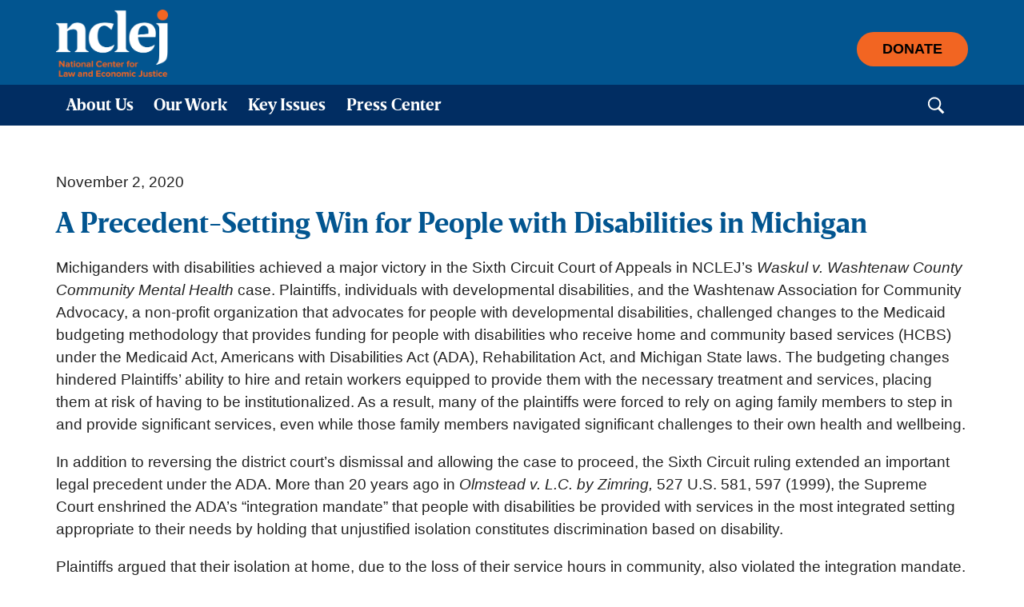

--- FILE ---
content_type: text/html; charset=UTF-8
request_url: https://nclej.org/news/waskul-win-disabilities-michigan
body_size: 10659
content:
<!DOCTYPE html><html lang="en-US" class="no-js"><head> <script src="https://cdn.userway.org/widget.js" data-account="mgrn5uP73k"></script> <title>A Precedent-Setting Win for People with Disabilities in Michigan - National Center for Law and Economic Justice - National Center for Law and Economic Justice</title> <meta charset="UTF-8"> <meta name="viewport" content="width=device-width"> <meta name="description" content="Advancing economic justice through impact litigation, policy advocacy, and support for grassroots organizing."/> <link rel="shortcut icon" href="https://nclej.org/wp-content/themes/nclej/favicon.png">  <link rel="stylesheet" type="text/css" href="https://nclej.org/wp-content/themes/nclej/fonts/MyFontsWebfontsKit.css"> <link type="text/css" rel="stylesheet" href="//fast.fonts.net/cssapi/edd5aafd-8661-401e-846d-6e2950b24d59.css"/> <script src="https://nclej.org/wp-content/themes/nclej/js/modernizr.js"></script> <meta name='robots' content='index, follow, max-image-preview:large, max-snippet:-1, max-video-preview:-1'/>  <link rel="canonical" href="https://nclej.org/news/waskul-win-disabilities-michigan"/> <meta property="og:locale" content="en_US"/> <meta property="og:type" content="article"/> <meta property="og:title" content="A Precedent-Setting Win for People with Disabilities in Michigan - National Center for Law and Economic Justice"/> <meta property="og:description" content="Michiganders with disabilities achieved a major victory in the Sixth Circuit Court of Appeals in NCLEJ’s&nbsp;Waskul v. Washtenaw County Community Mental Health&nbsp;case. Plaintiffs, individuals with developmental disabilities, and the Washtenaw Association for Community Advocacy, a non-profit organization that..."/> <meta property="og:url" content="https://nclej.org/news/waskul-win-disabilities-michigan"/> <meta property="og:site_name" content="National Center for Law and Economic Justice"/> <meta property="article:published_time" content="2020-11-02T15:48:59+00:00"/> <meta property="article:modified_time" content="2021-09-22T19:38:50+00:00"/> <meta name="author" content="Amy Paul"/> <meta name="twitter:card" content="summary_large_image"/> <meta name="twitter:label1" content="Written by"/> <meta name="twitter:data1" content="Amy Paul"/> <meta name="twitter:label2" content="Est. reading time"/> <meta name="twitter:data2" content="2 minutes"/> <script type="application/ld+json" class="yoast-schema-graph">{"@context":"https://schema.org","@graph":[{"@type":"WebPage","@id":"https://nclej.org/news/waskul-win-disabilities-michigan","url":"https://nclej.org/news/waskul-win-disabilities-michigan","name":"A Precedent-Setting Win for People with Disabilities in Michigan - National Center for Law and Economic Justice","isPartOf":{"@id":"https://nclej.org/#website"},"datePublished":"2020-11-02T15:48:59+00:00","dateModified":"2021-09-22T19:38:50+00:00","author":{"@id":"https://nclej.org/#/schema/person/e5b25a62ce3695eba2ca25bee9362ca1"},"breadcrumb":{"@id":"https://nclej.org/news/waskul-win-disabilities-michigan#breadcrumb"},"inLanguage":"en-US","potentialAction":[{"@type":"ReadAction","target":["https://nclej.org/news/waskul-win-disabilities-michigan"]}]},{"@type":"BreadcrumbList","@id":"https://nclej.org/news/waskul-win-disabilities-michigan#breadcrumb","itemListElement":[{"@type":"ListItem","position":1,"name":"Home","item":"https://nclej.org/"},{"@type":"ListItem","position":2,"name":"A Precedent-Setting Win for People with Disabilities in Michigan"}]},{"@type":"WebSite","@id":"https://nclej.org/#website","url":"https://nclej.org/","name":"National Center for Law and Economic Justice","description":"Advancing economic justice through impact litigation, policy advocacy, and support for grassroots organizing.","potentialAction":[{"@type":"SearchAction","target":{"@type":"EntryPoint","urlTemplate":"https://nclej.org/?s={search_term_string}"},"query-input":{"@type":"PropertyValueSpecification","valueRequired":true,"valueName":"search_term_string"}}],"inLanguage":"en-US"},{"@type":"Person","@id":"https://nclej.org/#/schema/person/e5b25a62ce3695eba2ca25bee9362ca1","name":"Amy Paul","image":{"@type":"ImageObject","inLanguage":"en-US","@id":"https://nclej.org/#/schema/person/image/","url":"https://secure.gravatar.com/avatar/20b461c0db75e924f6767386ede94259c41eff67b387dad4634e023c79404d8d?s=96&d=mm&r=g","contentUrl":"https://secure.gravatar.com/avatar/20b461c0db75e924f6767386ede94259c41eff67b387dad4634e023c79404d8d?s=96&d=mm&r=g","caption":"Amy Paul"},"url":"https://nclej.org/author/amypaul"}]}</script> <link rel='dns-prefetch' href='//ajax.googleapis.com'/><link rel="alternate" title="oEmbed (JSON)" type="application/json+oembed" href="https://nclej.org/wp-json/oembed/1.0/embed?url=https%3A%2F%2Fnclej.org%2Fnews%2Fwaskul-win-disabilities-michigan"/><link rel="alternate" title="oEmbed (XML)" type="text/xml+oembed" href="https://nclej.org/wp-json/oembed/1.0/embed?url=https%3A%2F%2Fnclej.org%2Fnews%2Fwaskul-win-disabilities-michigan&#038;format=xml"/>  <script src="//www.googletagmanager.com/gtag/js?id=G-EF86Z891HH" data-cfasync="false" data-wpfc-render="false" type="text/javascript" async></script> <script data-cfasync="false" data-wpfc-render="false" type="text/javascript"> var mi_version = '9.10.1'; var mi_track_user = true; var mi_no_track_reason = ''; var MonsterInsightsDefaultLocations = {"page_location":"https:\/\/nclej.org\/news\/waskul-win-disabilities-michigan\/"}; if ( typeof MonsterInsightsPrivacyGuardFilter === 'function' ) { var MonsterInsightsLocations = (typeof MonsterInsightsExcludeQuery === 'object') ? MonsterInsightsPrivacyGuardFilter( MonsterInsightsExcludeQuery ) : MonsterInsightsPrivacyGuardFilter( MonsterInsightsDefaultLocations ); } else { var MonsterInsightsLocations = (typeof MonsterInsightsExcludeQuery === 'object') ? MonsterInsightsExcludeQuery : MonsterInsightsDefaultLocations; } var disableStrs = [ 'ga-disable-G-EF86Z891HH', ]; /* Function to detect opted out users */ function __gtagTrackerIsOptedOut() { for (var index = 0; index < disableStrs.length; index++) { if (document.cookie.indexOf(disableStrs[index] + '=true') > -1) { return true; } } return false; } /* Disable tracking if the opt-out cookie exists. */ if (__gtagTrackerIsOptedOut()) { for (var index = 0; index < disableStrs.length; index++) { window[disableStrs[index]] = true; } } /* Opt-out function */ function __gtagTrackerOptout() { for (var index = 0; index < disableStrs.length; index++) { document.cookie = disableStrs[index] + '=true; expires=Thu, 31 Dec 2099 23:59:59 UTC; path=/'; window[disableStrs[index]] = true; } } if ('undefined' === typeof gaOptout) { function gaOptout() { __gtagTrackerOptout(); } } window.dataLayer = window.dataLayer || []; window.MonsterInsightsDualTracker = { helpers: {}, trackers: {}, }; if (mi_track_user) { function __gtagDataLayer() { dataLayer.push(arguments); } function __gtagTracker(type, name, parameters) { if (!parameters) { parameters = {}; } if (parameters.send_to) { __gtagDataLayer.apply(null, arguments); return; } if (type === 'event') { parameters.send_to = monsterinsights_frontend.v4_id; var hookName = name; if (typeof parameters['event_category'] !== 'undefined') { hookName = parameters['event_category'] + ':' + name; } if (typeof MonsterInsightsDualTracker.trackers[hookName] !== 'undefined') { MonsterInsightsDualTracker.trackers[hookName](parameters); } else { __gtagDataLayer('event', name, parameters); } } else { __gtagDataLayer.apply(null, arguments); } } __gtagTracker('js', new Date()); __gtagTracker('set', { 'developer_id.dZGIzZG': true, }); if ( MonsterInsightsLocations.page_location ) { __gtagTracker('set', MonsterInsightsLocations); } __gtagTracker('config', 'G-EF86Z891HH', {"forceSSL":"true","link_attribution":"true"} ); window.gtag = __gtagTracker; (function () { /* https://developers.google.com/analytics/devguides/collection/analyticsjs/ */ /* ga and __gaTracker compatibility shim. */ var noopfn = function () { return null; }; var newtracker = function () { return new Tracker(); }; var Tracker = function () { return null; }; var p = Tracker.prototype; p.get = noopfn; p.set = noopfn; p.send = function () { var args = Array.prototype.slice.call(arguments); args.unshift('send'); __gaTracker.apply(null, args); }; var __gaTracker = function () { var len = arguments.length; if (len === 0) { return; } var f = arguments[len - 1]; if (typeof f !== 'object' || f === null || typeof f.hitCallback !== 'function') { if ('send' === arguments[0]) { var hitConverted, hitObject = false, action; if ('event' === arguments[1]) { if ('undefined' !== typeof arguments[3]) { hitObject = { 'eventAction': arguments[3], 'eventCategory': arguments[2], 'eventLabel': arguments[4], 'value': arguments[5] ? arguments[5] : 1, } } } if ('pageview' === arguments[1]) { if ('undefined' !== typeof arguments[2]) { hitObject = { 'eventAction': 'page_view', 'page_path': arguments[2], } } } if (typeof arguments[2] === 'object') { hitObject = arguments[2]; } if (typeof arguments[5] === 'object') { Object.assign(hitObject, arguments[5]); } if ('undefined' !== typeof arguments[1].hitType) { hitObject = arguments[1]; if ('pageview' === hitObject.hitType) { hitObject.eventAction = 'page_view'; } } if (hitObject) { action = 'timing' === arguments[1].hitType ? 'timing_complete' : hitObject.eventAction; hitConverted = mapArgs(hitObject); __gtagTracker('event', action, hitConverted); } } return; } function mapArgs(args) { var arg, hit = {}; var gaMap = { 'eventCategory': 'event_category', 'eventAction': 'event_action', 'eventLabel': 'event_label', 'eventValue': 'event_value', 'nonInteraction': 'non_interaction', 'timingCategory': 'event_category', 'timingVar': 'name', 'timingValue': 'value', 'timingLabel': 'event_label', 'page': 'page_path', 'location': 'page_location', 'title': 'page_title', 'referrer' : 'page_referrer', }; for (arg in args) { if (!(!args.hasOwnProperty(arg) || !gaMap.hasOwnProperty(arg))) { hit[gaMap[arg]] = args[arg]; } else { hit[arg] = args[arg]; } } return hit; } try { f.hitCallback(); } catch (ex) { } }; __gaTracker.create = newtracker; __gaTracker.getByName = newtracker; __gaTracker.getAll = function () { return []; }; __gaTracker.remove = noopfn; __gaTracker.loaded = true; window['__gaTracker'] = __gaTracker; })(); } else { console.log(""); (function () { function __gtagTracker() { return null; } window['__gtagTracker'] = __gtagTracker; window['gtag'] = __gtagTracker; })(); } </script>  <style id='wp-img-auto-sizes-contain-inline-css' type='text/css'>img:is([sizes=auto i],[sizes^="auto," i]){contain-intrinsic-size:3000px 1500px}/*# sourceURL=wp-img-auto-sizes-contain-inline-css */</style><style id='wp-emoji-styles-inline-css' type='text/css'> img.wp-smiley, img.emoji { display: inline !important; border: none !important; box-shadow: none !important; height: 1em !important; width: 1em !important; margin: 0 0.07em !important; vertical-align: -0.1em !important; background: none !important; padding: 0 !important; }/*# sourceURL=wp-emoji-styles-inline-css */</style><link rel='stylesheet' id='wp-block-library-css' href='https://nclej.org/wp-includes/css/dist/block-library/style.min.css?ver=' type='text/css' media='all'/><style id='global-styles-inline-css' type='text/css'>
:root{--wp--preset--aspect-ratio--square: 1;--wp--preset--aspect-ratio--4-3: 4/3;--wp--preset--aspect-ratio--3-4: 3/4;--wp--preset--aspect-ratio--3-2: 3/2;--wp--preset--aspect-ratio--2-3: 2/3;--wp--preset--aspect-ratio--16-9: 16/9;--wp--preset--aspect-ratio--9-16: 9/16;--wp--preset--color--black: #000000;--wp--preset--color--cyan-bluish-gray: #abb8c3;--wp--preset--color--white: #ffffff;--wp--preset--color--pale-pink: #f78da7;--wp--preset--color--vivid-red: #cf2e2e;--wp--preset--color--luminous-vivid-orange: #ff6900;--wp--preset--color--luminous-vivid-amber: #fcb900;--wp--preset--color--light-green-cyan: #7bdcb5;--wp--preset--color--vivid-green-cyan: #00d084;--wp--preset--color--pale-cyan-blue: #8ed1fc;--wp--preset--color--vivid-cyan-blue: #0693e3;--wp--preset--color--vivid-purple: #9b51e0;--wp--preset--gradient--vivid-cyan-blue-to-vivid-purple: linear-gradient(135deg,rgb(6,147,227) 0%,rgb(155,81,224) 100%);--wp--preset--gradient--light-green-cyan-to-vivid-green-cyan: linear-gradient(135deg,rgb(122,220,180) 0%,rgb(0,208,130) 100%);--wp--preset--gradient--luminous-vivid-amber-to-luminous-vivid-orange: linear-gradient(135deg,rgb(252,185,0) 0%,rgb(255,105,0) 100%);--wp--preset--gradient--luminous-vivid-orange-to-vivid-red: linear-gradient(135deg,rgb(255,105,0) 0%,rgb(207,46,46) 100%);--wp--preset--gradient--very-light-gray-to-cyan-bluish-gray: linear-gradient(135deg,rgb(238,238,238) 0%,rgb(169,184,195) 100%);--wp--preset--gradient--cool-to-warm-spectrum: linear-gradient(135deg,rgb(74,234,220) 0%,rgb(151,120,209) 20%,rgb(207,42,186) 40%,rgb(238,44,130) 60%,rgb(251,105,98) 80%,rgb(254,248,76) 100%);--wp--preset--gradient--blush-light-purple: linear-gradient(135deg,rgb(255,206,236) 0%,rgb(152,150,240) 100%);--wp--preset--gradient--blush-bordeaux: linear-gradient(135deg,rgb(254,205,165) 0%,rgb(254,45,45) 50%,rgb(107,0,62) 100%);--wp--preset--gradient--luminous-dusk: linear-gradient(135deg,rgb(255,203,112) 0%,rgb(199,81,192) 50%,rgb(65,88,208) 100%);--wp--preset--gradient--pale-ocean: linear-gradient(135deg,rgb(255,245,203) 0%,rgb(182,227,212) 50%,rgb(51,167,181) 100%);--wp--preset--gradient--electric-grass: linear-gradient(135deg,rgb(202,248,128) 0%,rgb(113,206,126) 100%);--wp--preset--gradient--midnight: linear-gradient(135deg,rgb(2,3,129) 0%,rgb(40,116,252) 100%);--wp--preset--font-size--small: 13px;--wp--preset--font-size--medium: 20px;--wp--preset--font-size--large: 36px;--wp--preset--font-size--x-large: 42px;--wp--preset--spacing--20: 0.44rem;--wp--preset--spacing--30: 0.67rem;--wp--preset--spacing--40: 1rem;--wp--preset--spacing--50: 1.5rem;--wp--preset--spacing--60: 2.25rem;--wp--preset--spacing--70: 3.38rem;--wp--preset--spacing--80: 5.06rem;--wp--preset--shadow--natural: 6px 6px 9px rgba(0, 0, 0, 0.2);--wp--preset--shadow--deep: 12px 12px 50px rgba(0, 0, 0, 0.4);--wp--preset--shadow--sharp: 6px 6px 0px rgba(0, 0, 0, 0.2);--wp--preset--shadow--outlined: 6px 6px 0px -3px rgb(255, 255, 255), 6px 6px rgb(0, 0, 0);--wp--preset--shadow--crisp: 6px 6px 0px rgb(0, 0, 0);}:where(.is-layout-flex){gap: 0.5em;}:where(.is-layout-grid){gap: 0.5em;}body .is-layout-flex{display: flex;}.is-layout-flex{flex-wrap: wrap;align-items: center;}.is-layout-flex > :is(*, div){margin: 0;}body .is-layout-grid{display: grid;}.is-layout-grid > :is(*, div){margin: 0;}:where(.wp-block-columns.is-layout-flex){gap: 2em;}:where(.wp-block-columns.is-layout-grid){gap: 2em;}:where(.wp-block-post-template.is-layout-flex){gap: 1.25em;}:where(.wp-block-post-template.is-layout-grid){gap: 1.25em;}.has-black-color{color: var(--wp--preset--color--black) !important;}.has-cyan-bluish-gray-color{color: var(--wp--preset--color--cyan-bluish-gray) !important;}.has-white-color{color: var(--wp--preset--color--white) !important;}.has-pale-pink-color{color: var(--wp--preset--color--pale-pink) !important;}.has-vivid-red-color{color: var(--wp--preset--color--vivid-red) !important;}.has-luminous-vivid-orange-color{color: var(--wp--preset--color--luminous-vivid-orange) !important;}.has-luminous-vivid-amber-color{color: var(--wp--preset--color--luminous-vivid-amber) !important;}.has-light-green-cyan-color{color: var(--wp--preset--color--light-green-cyan) !important;}.has-vivid-green-cyan-color{color: var(--wp--preset--color--vivid-green-cyan) !important;}.has-pale-cyan-blue-color{color: var(--wp--preset--color--pale-cyan-blue) !important;}.has-vivid-cyan-blue-color{color: var(--wp--preset--color--vivid-cyan-blue) !important;}.has-vivid-purple-color{color: var(--wp--preset--color--vivid-purple) !important;}.has-black-background-color{background-color: var(--wp--preset--color--black) !important;}.has-cyan-bluish-gray-background-color{background-color: var(--wp--preset--color--cyan-bluish-gray) !important;}.has-white-background-color{background-color: var(--wp--preset--color--white) !important;}.has-pale-pink-background-color{background-color: var(--wp--preset--color--pale-pink) !important;}.has-vivid-red-background-color{background-color: var(--wp--preset--color--vivid-red) !important;}.has-luminous-vivid-orange-background-color{background-color: var(--wp--preset--color--luminous-vivid-orange) !important;}.has-luminous-vivid-amber-background-color{background-color: var(--wp--preset--color--luminous-vivid-amber) !important;}.has-light-green-cyan-background-color{background-color: var(--wp--preset--color--light-green-cyan) !important;}.has-vivid-green-cyan-background-color{background-color: var(--wp--preset--color--vivid-green-cyan) !important;}.has-pale-cyan-blue-background-color{background-color: var(--wp--preset--color--pale-cyan-blue) !important;}.has-vivid-cyan-blue-background-color{background-color: var(--wp--preset--color--vivid-cyan-blue) !important;}.has-vivid-purple-background-color{background-color: var(--wp--preset--color--vivid-purple) !important;}.has-black-border-color{border-color: var(--wp--preset--color--black) !important;}.has-cyan-bluish-gray-border-color{border-color: var(--wp--preset--color--cyan-bluish-gray) !important;}.has-white-border-color{border-color: var(--wp--preset--color--white) !important;}.has-pale-pink-border-color{border-color: var(--wp--preset--color--pale-pink) !important;}.has-vivid-red-border-color{border-color: var(--wp--preset--color--vivid-red) !important;}.has-luminous-vivid-orange-border-color{border-color: var(--wp--preset--color--luminous-vivid-orange) !important;}.has-luminous-vivid-amber-border-color{border-color: var(--wp--preset--color--luminous-vivid-amber) !important;}.has-light-green-cyan-border-color{border-color: var(--wp--preset--color--light-green-cyan) !important;}.has-vivid-green-cyan-border-color{border-color: var(--wp--preset--color--vivid-green-cyan) !important;}.has-pale-cyan-blue-border-color{border-color: var(--wp--preset--color--pale-cyan-blue) !important;}.has-vivid-cyan-blue-border-color{border-color: var(--wp--preset--color--vivid-cyan-blue) !important;}.has-vivid-purple-border-color{border-color: var(--wp--preset--color--vivid-purple) !important;}.has-vivid-cyan-blue-to-vivid-purple-gradient-background{background: var(--wp--preset--gradient--vivid-cyan-blue-to-vivid-purple) !important;}.has-light-green-cyan-to-vivid-green-cyan-gradient-background{background: var(--wp--preset--gradient--light-green-cyan-to-vivid-green-cyan) !important;}.has-luminous-vivid-amber-to-luminous-vivid-orange-gradient-background{background: var(--wp--preset--gradient--luminous-vivid-amber-to-luminous-vivid-orange) !important;}.has-luminous-vivid-orange-to-vivid-red-gradient-background{background: var(--wp--preset--gradient--luminous-vivid-orange-to-vivid-red) !important;}.has-very-light-gray-to-cyan-bluish-gray-gradient-background{background: var(--wp--preset--gradient--very-light-gray-to-cyan-bluish-gray) !important;}.has-cool-to-warm-spectrum-gradient-background{background: var(--wp--preset--gradient--cool-to-warm-spectrum) !important;}.has-blush-light-purple-gradient-background{background: var(--wp--preset--gradient--blush-light-purple) !important;}.has-blush-bordeaux-gradient-background{background: var(--wp--preset--gradient--blush-bordeaux) !important;}.has-luminous-dusk-gradient-background{background: var(--wp--preset--gradient--luminous-dusk) !important;}.has-pale-ocean-gradient-background{background: var(--wp--preset--gradient--pale-ocean) !important;}.has-electric-grass-gradient-background{background: var(--wp--preset--gradient--electric-grass) !important;}.has-midnight-gradient-background{background: var(--wp--preset--gradient--midnight) !important;}.has-small-font-size{font-size: var(--wp--preset--font-size--small) !important;}.has-medium-font-size{font-size: var(--wp--preset--font-size--medium) !important;}.has-large-font-size{font-size: var(--wp--preset--font-size--large) !important;}.has-x-large-font-size{font-size: var(--wp--preset--font-size--x-large) !important;}
/*# sourceURL=global-styles-inline-css */
</style>
<style id='classic-theme-styles-inline-css' type='text/css'>/*! This file is auto-generated */.wp-block-button__link{color:#fff;background-color:#32373c;border-radius:9999px;box-shadow:none;text-decoration:none;padding:calc(.667em + 2px) calc(1.333em + 2px);font-size:1.125em}.wp-block-file__button{background:#32373c;color:#fff;text-decoration:none}/*# sourceURL=/wp-includes/css/classic-themes.min.css */</style><link rel='stylesheet' id='columns-css' href='https://nclej.org/wp-content/plugins/columns/columns.css?ver=' type='text/css' media='all'/><link rel='stylesheet' id='style-name-css' href='https://nclej.org/wp-content/themes/nclej/style.css?ver=' type='text/css' media='all'/><link rel='stylesheet' id='fancybox_css-css' href='https://nclej.org/wp-content/themes/nclej/js/jquery.fancybox.min.css?ver=' type='text/css' media='all'/><link rel='stylesheet' id='wp-block-paragraph-css' href='https://nclej.org/wp-includes/blocks/paragraph/style.min.css?ver=' type='text/css' media='all'/><script type="text/javascript" src="https://nclej.org/wp-content/plugins/google-analytics-for-wordpress/assets/js/frontend-gtag.js?ver=9.10.1" id="monsterinsights-frontend-script-js" async="async" data-wp-strategy="async"></script><script data-cfasync="false" data-wpfc-render="false" type="text/javascript" id='monsterinsights-frontend-script-js-extra'>/* <![CDATA[ */var monsterinsights_frontend = {"js_events_tracking":"true","download_extensions":"doc,pdf,ppt,zip,xls,docx,pptx,xlsx","inbound_paths":"[{\"path\":\"\\\/go\\\/\",\"label\":\"affiliate\"},{\"path\":\"\\\/recommend\\\/\",\"label\":\"affiliate\"}]","home_url":"https:\/\/nclej.org","hash_tracking":"false","v4_id":"G-EF86Z891HH"};/* ]]> */</script><script type="text/javascript" src="https://ajax.googleapis.com/ajax/libs/jquery/1.11.3/jquery.min.js" id="jquery-js"></script><script type="text/javascript" src="https://nclej.org/wp-content/themes/nclej/js/jquery.cookie.min.js?ver=6.9" id="jquery-cookie-js"></script><link rel="https://api.w.org/" href="https://nclej.org/wp-json/"/><link rel="alternate" title="JSON" type="application/json" href="https://nclej.org/wp-json/wp/v2/posts/3907"/><link rel="EditURI" type="application/rsd+xml" title="RSD" href="https://nclej.org/xmlrpc.php?rsd"/><link rel='shortlink' href='https://nclej.org/?p=3907'/> <style type="text/css" id="wp-custom-css"> </style> </head><body class="wp-singular post-template-default single single-post postid-3907 single-format-standard wp-theme-nclej post-waskul-win-disabilities-michigan">  <div class="header"> <div class="wrap logosec"> <div class="row"> <div class="logo"> <a href="/" title="Go Back Home"><img src="https://nclej.org/wp-content/themes/nclej/images/logo.png" alt="National Center for Law and Economic Justice"></a> </div> <div class="btnwrap"> <a class="btn btn-primary" role="button" href="/support" >Donate</a> </div> </div> </div> <div class="menusec"> <div class="wrap"> <div class="row"> <div class="nav clearfix"> <ul id="menu-main-menu" class="main-nav"><li id="menu-item-841" class="menu-item menu-item-type-custom menu-item-object-custom menu-item-has-children menu-item-841"><a href="#">About Us</a><ul class="sub-menu"> <li id="menu-item-93" class="menu-item menu-item-type-post_type menu-item-object-page menu-item-93"><a href="https://nclej.org/our-mission-and-values">Our Mission and Values</a></li> <li id="menu-item-3215" class="menu-item menu-item-type-post_type menu-item-object-page menu-item-3215"><a href="https://nclej.org/about-us-strategic-plan">Strategic Plan</a></li> <li id="menu-item-94" class="menu-item menu-item-type-post_type menu-item-object-page menu-item-94"><a href="https://nclej.org/staff">Staff</a></li> <li id="menu-item-95" class="menu-item menu-item-type-post_type menu-item-object-page menu-item-95"><a href="https://nclej.org/board">Board of Directors</a></li> <li id="menu-item-3197" class="menu-item menu-item-type-post_type menu-item-object-page menu-item-3197"><a href="https://nclej.org/our-supporters">Our Supporters</a></li> <li id="menu-item-5959" class="menu-item menu-item-type-post_type menu-item-object-page menu-item-5959"><a href="https://nclej.org/jobs-and-internships">Jobs &#038; Internships</a></li> <li id="menu-item-5971" class="menu-item menu-item-type-custom menu-item-object-custom menu-item-5971"><a href="https://library.nclc.org/nclej">Federal Practice Manual</a></li></ul></li><li id="menu-item-842" class="menu-item menu-item-type-custom menu-item-object-custom menu-item-has-children menu-item-842"><a href="#">Our Work</a><ul class="sub-menu"> <li id="menu-item-96" class="menu-item menu-item-type-post_type menu-item-object-page menu-item-96"><a href="https://nclej.org/litigation">Litigation</a></li> <li id="menu-item-97" class="menu-item menu-item-type-post_type menu-item-object-page menu-item-97"><a href="https://nclej.org/policy-advocacy">Policy Advocacy</a></li> <li id="menu-item-171" class="menu-item menu-item-type-post_type menu-item-object-page menu-item-171"><a href="https://nclej.org/support-for-grassroots-groups">Organizing Support</a></li> <li id="menu-item-6037" class="menu-item menu-item-type-post_type menu-item-object-page menu-item-6037"><a href="https://nclej.org/our-work/impact-report">Impact Report</a></li> <li id="menu-item-6012" class="menu-item menu-item-type-post_type menu-item-object-page menu-item-6012"><a href="https://nclej.org/our-work/our-impact-at-home">New York Impact</a></li></ul></li><li id="menu-item-843" class="menu-item menu-item-type-custom menu-item-object-custom menu-item-has-children menu-item-843"><a href="#">Key Issues</a><ul class="sub-menu"> <li id="menu-item-110" class="menu-item menu-item-type-post_type menu-item-object-page menu-item-110"><a href="https://nclej.org/key-issues/civil-rights-racial-justice">Civil Rights/ Racial Justice</a></li> <li id="menu-item-111" class="menu-item menu-item-type-post_type menu-item-object-page menu-item-111"><a href="https://nclej.org/key-issues/disability-rights">Disability Rights</a></li> <li id="menu-item-516" class="menu-item menu-item-type-post_type menu-item-object-page menu-item-516"><a href="https://nclej.org/key-issues/low-wage-workers">Low-Wage Workers</a></li> <li id="menu-item-545" class="menu-item menu-item-type-post_type menu-item-object-page menu-item-545"><a href="https://nclej.org/key-issues/meeting-basic-needs">Meeting Basic Needs</a></li></ul></li><li id="menu-item-4461" class="menu-item menu-item-type-custom menu-item-object-custom menu-item-has-children menu-item-4461"><a href="#">Press Center</a><ul class="sub-menu"> <li id="menu-item-4471" class="menu-item menu-item-type-taxonomy menu-item-object-category current-post-ancestor current-menu-parent current-post-parent menu-item-4471"><a href="https://nclej.org/category/press">Press Releases</a></li> <li id="menu-item-4470" class="menu-item menu-item-type-taxonomy menu-item-object-category menu-item-4470"><a href="https://nclej.org/category/in-the-news">In the News</a></li> <li id="menu-item-4472" class="menu-item menu-item-type-taxonomy menu-item-object-category menu-item-4472"><a href="https://nclej.org/category/blog">Staff Blog</a></li></ul></li></ul> </div> <div id="searchwrap" class="searchwrap"> <form role="search" class="search-form" method="get" action="https://nclej.org/" > <label class="screen-reader-text" >Search for:</label>  <input type="text" class="field search-field form-control" id="search" name="s" placeholder="Search &hellip;"> <span class="input-group-append"> <input type="submit" id="search_submit" class="submit search-submit " name="submit" value="Search"> </span> </form> </div> </div> </div> </div> </div> <div class="wrap"> <div class="content"> <div class="byline">November 2, 2020</div> <h1>A Precedent-Setting Win for People with Disabilities in Michigan</h1> <p>Michiganders with disabilities achieved a major victory in the Sixth Circuit Court of Appeals in NCLEJ’s&nbsp;<em>Waskul v. Washtenaw County Community Mental Health&nbsp;</em>case. Plaintiffs, individuals with developmental disabilities, and the Washtenaw Association for Community Advocacy, a non-profit organization that advocates for people with developmental disabilities, challenged changes to the Medicaid budgeting methodology that provides funding for people with disabilities who receive home and community based services (HCBS) under the Medicaid Act, Americans with Disabilities Act (ADA), Rehabilitation Act, and Michigan State laws. The budgeting changes hindered Plaintiffs’ ability to hire and retain workers equipped to provide them with the necessary treatment and services, placing them at risk of having to be institutionalized. As a result, many of the plaintiffs were forced to rely on aging family members to step in and provide significant services, even while those family members navigated significant challenges to their own health and wellbeing.</p><p>In addition to reversing the district court’s dismissal and allowing the case to proceed, the Sixth Circuit ruling extended an important legal precedent under the ADA. More than 20 years ago in&nbsp;<em>Olmstead v. L.C. by&nbsp;Zimring,&nbsp;</em>527 U.S. 581, 597 (1999), the Supreme Court enshrined the ADA’s “integration mandate” that people with disabilities be provided with services in the most integrated setting appropriate to their needs by holding that unjustified isolation constitutes discrimination based on disability.</p><p>Plaintiffs argued that their isolation at home, due to the loss of their service hours in community, also violated the integration mandate. The Sixth Circuit agreed with Plaintiffs that the ADA’s prohibition of unnecessary institutionalization includes more than just confinement in a physical institution. In true recognition of the spirit of&nbsp;<em>Olmstead</em>&nbsp;that we hope will benefit people with disabilities nationwide, the Court extended the Seventh Circuit’s ruling in&nbsp;<em>Steimel v. Wernert</em>, 823 F.3d 902 (7th Cir. 2016) that isolation at home constitutes a violation of the integration mandate.</p><p>We celebrate this victory along with our partners at Legal Services of South Central Michigan. <a href="https://nclej.org/wp-content/uploads/2020/11/waskul-6th-circuit-opinion.pdf" target="_blank" rel="noreferrer noopener">Read the opinion here.&nbsp;</a></p> <div class="share"> <span>Share this article</span> <script type="text/javascript" src="//s7.addthis.com/js/300/addthis_widget.js#pubid=ra-565f0951f875a595" async="async"></script> <div class="addthis_sharing_toolbox"></div> </div> </div> </div> <div class="footer"> <div class="wrap"> <div class="clearfix"> <div class="footerrow"> <div class="footercol"> <div id="mc_embed_signup"> <div class="clearfix"> <h3>Sign up for email updates!</h3> <form action="//nclej.us1.list-manage.com/subscribe/post?u=9177c759fc02b3a55c9d9ef67&amp;id=fb3fde31a4" method="post" id="mc-embedded-subscribe-form" name="mc-embedded-subscribe-form" class="validate signup" target="_blank" novalidate> <div id="mc_embed_signup_scroll"> <input type="email" name="EMAIL" class="email" id="mce-EMAIL" placeholder="email address" required> <div class="error" id="invalid_email">Email-id is invalid</div>  <div style="position: absolute; left: -5000px;" aria-hidden="true"><input type="text" name="b_9177c759fc02b3a55c9d9ef67_b541af0984" tabindex="-1" ></div> <input type="submit" value="Subscribe" name="subscribe" id="mc-embedded-subscribe" class="button"> </div> </form> </div> </div> </div> <div class="footercol"> <ul id="menu-mobile-menu" class="footer-nav"><li id="menu-item-854" class="menu-item menu-item-type-custom menu-item-object-custom menu-item-has-children menu-item-854"><a href="#">About Us</a><ul class="sub-menu"> <li id="menu-item-192" class="menu-item menu-item-type-post_type menu-item-object-page menu-item-192"><a href="https://nclej.org/our-mission-and-values">Our Mission and Values</a></li> <li id="menu-item-863" class="menu-item menu-item-type-post_type menu-item-object-page menu-item-863"><a href="https://nclej.org/board">Board of Directors</a></li> <li id="menu-item-5691" class="menu-item menu-item-type-post_type menu-item-object-page menu-item-5691"><a href="https://nclej.org/jobs-and-internships">Jobs &#038; Internships</a></li> <li id="menu-item-193" class="menu-item menu-item-type-post_type menu-item-object-page menu-item-193"><a href="https://nclej.org/staff">Staff</a></li> <li id="menu-item-5972" class="menu-item menu-item-type-custom menu-item-object-custom menu-item-5972"><a href="https://library.nclc.org/nclej">Federal Practice Manual</a></li></ul></li></ul> </div> <div class="footercol"> <ul id="menu-footer-menu" class="footer-nav-add"><li id="menu-item-5687" class="menu-item menu-item-type-custom menu-item-object-custom menu-item-has-children menu-item-5687"><a href="#">Our Work</a><ul class="sub-menu"> <li id="menu-item-5688" class="menu-item menu-item-type-post_type menu-item-object-page menu-item-5688"><a href="https://nclej.org/litigation">Litigation</a></li> <li id="menu-item-5689" class="menu-item menu-item-type-post_type menu-item-object-page menu-item-5689"><a href="https://nclej.org/policy-advocacy">Policy Advocacy</a></li> <li id="menu-item-5690" class="menu-item menu-item-type-post_type menu-item-object-page menu-item-5690"><a href="https://nclej.org/support-for-grassroots-groups">Support for Grassroots Groups</a></li></ul></li><li id="menu-item-867" class="menu-item menu-item-type-post_type menu-item-object-page menu-item-867"><a href="https://nclej.org/contact">Contact Us</a></li><li id="menu-item-6439" class="menu-item menu-item-type-post_type menu-item-object-page menu-item-6439"><a href="https://nclej.org/privacy-policy">Privacy Policy</a></li><li id="menu-item-6440" class="menu-item menu-item-type-post_type menu-item-object-page menu-item-6440"><a href="https://nclej.org/terms-of-use">Terms of Use</a></li></ul> </div> <div class="footercol"> <div class="footer-social"> <a href="/" class="footer-logo"><img src="https://nclej.org/wp-content/uploads/2023/10/footerlogo.png" alt="National Center for Law and Economic Justice"></a> <a href="https://maps.app.goo.gl/sRQ1HyHBEyhmHA7v5">50 Broadway, Suite 1500<br>New York, NY 10004</a>  <ul class="social clearfix"> <li> <a href="https://twitter.com/NCLEJustice/" target="_blank" title="Twitter"><img src="https://nclej.org/wp-content/uploads/2023/10/socialtwitterx.png" alt="Twitter" ></a> </li><li> <a href="https://www.facebook.com/NCLEJ" target="_blank" title="socialfb"><img src="https://nclej.org/wp-content/uploads/2023/12/socialfb.webp" alt="" ></a> </li><li> <a href="https://www.linkedin.com/company/national-center-for-law-and-economic-justice?trk=top_nav_home" target="_blank" title="linkd"><img src="https://nclej.org/wp-content/uploads/2023/10/linkd.png" alt="" ></a> </li><li> <a href="https://bsky.app/profile/nclej.bsky.social" target="_blank" title="bluesky"><img src="https://nclej.org/wp-content/uploads/2025/01/bluesky.png" alt="" ></a> </li><li> <a href="mailto:info@nclej.org" target="_blank" title="mail"><img src="https://nclej.org/wp-content/uploads/2023/10/mail.png" alt="" ></a> </li> </ul> </div> </div> </div> <div class="footerrow"> <div class="copyright"> NCLEJ is a grantee of <a href="https://www.tnybf.org/" target="_blank">The New York Bar Foundation</a> <p> &copy 2025 National Center for Law and Economic Justice </p> </div> </div> </div> </div> </div> <a id="hiddenpoplink" href="#nclej-popup" ></a> <div id="nclej-popup" style="display:none" class="multi-function-popup"> <div class="pop-hdrimg"><img src="https://nclej.org/wp-content/uploads/2023/10/popupheader.jpg" alt=""/></div><div class="pop-contwrap"><h3>Support Our Work</h3><div class="desc"><p>As a nonprofit, NCLEJ relies on the generosity of individuals to keep our work going. Will you be a champion for justice by donating today?</p></div><div class="donate-buttons"><a class="btn btn-primary" role="button" href="https://secure.qgiv.com/for/websitedonationform/amount/1141987/onetime" target="_blank">$50</a><a class="btn btn-primary" role="button" href="https://secure.qgiv.com/for/websitedonationform/amount/1141988/onetime" target="_blank">$100</a><a class="btn btn-primary" role="button" href="https://secure.qgiv.com/for/websitedonationform/amount/1141989/onetime" target="_blank">$250</a><a class="btn btn-primary" role="button" href="https://secure.qgiv.com/for/websitedonationform/amount/1141990/onetime" >$500</a><a class="btn btn-primary" role="button" href="https://secure.qgiv.com/for/websitedonationform/amount/1141992/onetime" target="_blank">$1,000</a><a class="btn btn-primary" role="button" href="https://secure.qgiv.com/for/websitedonationform/restriction/General+Operating+Support" target="_blank">Other</a></div></div> </div> <script type="text/javascript"> function openFancybox() { setTimeout( function() { $("#hiddenpoplink").fancybox().trigger('click'); }, 3000); } $(document).ready(function() { var visited = jQuery.cookie('visited'); if (visited == 'yes') { return false; } else { openFancybox(); } jQuery.cookie('visited', 'yes', { expires: 7 }); openFancybox(); /* popup form email validation */ $('#nclej-popup .error').hide(); $('#nclej-popup #mc-embedded-subscribe').click(function(){ var email = $('#nclej-popup #mce-EMAIL').val(); if(email== ''){ $('#nclej-popup #invalid_email').show(); return false; } if(IsEmail(email)==false){ $('#nclej-popup #invalid_email').show(); return false; } $.post("", $("#mc-embedded-subscribe-form-popup").serialize(), function(response) { $('#nclej-popup .error').hide(); $('#mc-embedded-subscribe-form-popup')[0].submit(); }); return false; }); }); function IsEmail(email) { var regex = /^([a-zA-Z0-9_\.\-\+])+\@(([a-zA-Z0-9\-])+\.)+([a-zA-Z0-9]{2,4})+$/; if(!regex.test(email)) { return false; }else{ return true; } } </script> <script type="speculationrules">{"prefetch":[{"source":"document","where":{"and":[{"href_matches":"/*"},{"not":{"href_matches":["/wp-*.php","/wp-admin/*","/wp-content/uploads/*","/wp-content/*","/wp-content/plugins/*","/wp-content/themes/nclej/*","/*\\?(.+)"]}},{"not":{"selector_matches":"a[rel~=\"nofollow\"]"}},{"not":{"selector_matches":".no-prefetch, .no-prefetch a"}}]},"eagerness":"conservative"}]}</script><script type="text/javascript" src="https://nclej.org/wp-content/themes/nclej/js/plugins.js?ver=1.0.0" id="plugins-js"></script><script type="text/javascript" src="https://nclej.org/wp-content/themes/nclej/js/functions.js?ver=1.0.0" id="functions-js"></script><script type="text/javascript" src="https://nclej.org/wp-content/themes/nclej/js/jquery.fancybox.min.js?ver=1.0.0" id="fancybox-js"></script><script id="wp-emoji-settings" type="application/json">{"baseUrl":"https://s.w.org/images/core/emoji/17.0.2/72x72/","ext":".png","svgUrl":"https://s.w.org/images/core/emoji/17.0.2/svg/","svgExt":".svg","source":{"concatemoji":"https://nclej.org/wp-includes/js/wp-emoji-release.min.js?ver=6.9"}}</script><script type="module">/* <![CDATA[ *//*! This file is auto-generated */const a=JSON.parse(document.getElementById("wp-emoji-settings").textContent),o=(window._wpemojiSettings=a,"wpEmojiSettingsSupports"),s=["flag","emoji"];function i(e){try{var t={supportTests:e,timestamp:(new Date).valueOf()};sessionStorage.setItem(o,JSON.stringify(t))}catch(e){}}function c(e,t,n){e.clearRect(0,0,e.canvas.width,e.canvas.height),e.fillText(t,0,0);t=new Uint32Array(e.getImageData(0,0,e.canvas.width,e.canvas.height).data);e.clearRect(0,0,e.canvas.width,e.canvas.height),e.fillText(n,0,0);const a=new Uint32Array(e.getImageData(0,0,e.canvas.width,e.canvas.height).data);return t.every((e,t)=>e===a[t])}function p(e,t){e.clearRect(0,0,e.canvas.width,e.canvas.height),e.fillText(t,0,0);var n=e.getImageData(16,16,1,1);for(let e=0;e<n.data.length;e++)if(0!==n.data[e])return!1;return!0}function u(e,t,n,a){switch(t){case"flag":return n(e,"\ud83c\udff3\ufe0f\u200d\u26a7\ufe0f","\ud83c\udff3\ufe0f\u200b\u26a7\ufe0f")?!1:!n(e,"\ud83c\udde8\ud83c\uddf6","\ud83c\udde8\u200b\ud83c\uddf6")&&!n(e,"\ud83c\udff4\udb40\udc67\udb40\udc62\udb40\udc65\udb40\udc6e\udb40\udc67\udb40\udc7f","\ud83c\udff4\u200b\udb40\udc67\u200b\udb40\udc62\u200b\udb40\udc65\u200b\udb40\udc6e\u200b\udb40\udc67\u200b\udb40\udc7f");case"emoji":return!a(e,"\ud83e\u1fac8")}return!1}function f(e,t,n,a){let r;const o=(r="undefined"!=typeof WorkerGlobalScope&&self instanceof WorkerGlobalScope?new OffscreenCanvas(300,150):document.createElement("canvas")).getContext("2d",{willReadFrequently:!0}),s=(o.textBaseline="top",o.font="600 32px Arial",{});return e.forEach(e=>{s[e]=t(o,e,n,a)}),s}function r(e){var t=document.createElement("script");t.src=e,t.defer=!0,document.head.appendChild(t)}a.supports={everything:!0,everythingExceptFlag:!0},new Promise(t=>{let n=function(){try{var e=JSON.parse(sessionStorage.getItem(o));if("object"==typeof e&&"number"==typeof e.timestamp&&(new Date).valueOf()<e.timestamp+604800&&"object"==typeof e.supportTests)return e.supportTests}catch(e){}return null}();if(!n){if("undefined"!=typeof Worker&&"undefined"!=typeof OffscreenCanvas&&"undefined"!=typeof URL&&URL.createObjectURL&&"undefined"!=typeof Blob)try{var e="postMessage("+f.toString()+"("+[JSON.stringify(s),u.toString(),c.toString(),p.toString()].join(",")+"));",a=new Blob([e],{type:"text/javascript"});const r=new Worker(URL.createObjectURL(a),{name:"wpTestEmojiSupports"});return void(r.onmessage=e=>{i(n=e.data),r.terminate(),t(n)})}catch(e){}i(n=f(s,u,c,p))}t(n)}).then(e=>{for(const n in e)a.supports[n]=e[n],a.supports.everything=a.supports.everything&&a.supports[n],"flag"!==n&&(a.supports.everythingExceptFlag=a.supports.everythingExceptFlag&&a.supports[n]);var t;a.supports.everythingExceptFlag=a.supports.everythingExceptFlag&&!a.supports.flag,a.supports.everything||((t=a.source||{}).concatemoji?r(t.concatemoji):t.wpemoji&&t.twemoji&&(r(t.twemoji),r(t.wpemoji)))});//# sourceURL=https://nclej.org/wp-includes/js/wp-emoji-loader.min.js/* ]]> */</script> <script> jQuery(document).ready(function($) { /* footer form validation */ $('#mc-embedded-subscribe-form .error').hide(); $('#mc-embedded-subscribe-form #mc-embedded-subscribe').click(function(){ var emailf = $('#mc-embedded-subscribe-form #mce-EMAIL').val(); if(emailf== ''){ $('#mc-embedded-subscribe-form #invalid_email').show(); return false; } if(IsEmailfunc(emailf)==false){ $('#mc-embedded-subscribe-form #invalid_email').show(); return false; } $.post("", $("#mc-embedded-subscribe-form").serialize(), function(response) { $('#mc-embedded-subscribe-form .error').hide(); $('#mc-embedded-subscribe-form')[0].submit(); }); return false; }); /* hero form validation */ $('#mc-embedded-subscribe-form-hero .error').hide(); $('#mc-embedded-subscribe-form-hero #mc-embedded-subscribe').click(function(){ var emailh = $('#mc-embedded-subscribe-form-hero #mce-EMAIL').val(); if(emailh== ''){ $('#mc-embedded-subscribe-form-hero #invalid_email').show(); return false; } if(IsEmailfunc(emailh)==false){ $('#mc-embedded-subscribe-form-hero #invalid_email').show(); return false; } $.post("", $("#mc-embedded-subscribe-form-hero").serialize(), function(response) { $('#mc-embedded-subscribe-form-hero .error').hide(); $('#mc-embedded-subscribe-form-hero')[0].submit(); }); return false; }); }); function IsEmailfunc(email) { var regex = /^([a-zA-Z0-9_\.\-\+])+\@(([a-zA-Z0-9\-])+\.)+([a-zA-Z0-9]{2,4})+$/; if(!regex.test(email)) { return false; }else{ return true; } } (function(i,s,o,g,r,a,m){i['GoogleAnalyticsObject']=r;i[r]=i[r]||function(){ (i[r].q=i[r].q||[]).push(arguments)},i[r].l=1*new Date();a=s.createElement(o), m=s.getElementsByTagName(o)[0];a.async=1;a.src=g;m.parentNode.insertBefore(a,m) })(window,document,'script','//www.google-analytics.com/analytics.js','ga'); ga('create', 'UA-20683705-1', 'auto'); ga('send', 'pageview'); </script></body></html>
<!--HTML compressed, size saved 12.19%. From 40141 bytes, now 35249 bytes-->

--- FILE ---
content_type: text/css
request_url: https://nclej.org/wp-content/themes/nclej/style.css?ver=
body_size: 9666
content:
/*
	Theme Name: NCLEJ
	Author: Chris Bedoya
	Website: http://www.nclej.org/
	Description: Developed for McMillianCo. (http://mcmillianco.com/)
*/

* {
	list-style-type:none;
	margin:0;
	padding:0;
}

body {
	color:#222;
	font-family:'Gentona W00',sans-serif;
	font-weight:300;
	line-height:1.5;
}

a {
	color:#f26522;
	text-decoration:none;
	transition:color .3s;
}

a:hover {
	color:#025590;
}

img,
iframe {
	max-width:100%;
}

/****   WORDPRESS   ****/

/**
 * Make sure images with WordPress-added height and width attributes are
 * scaled correctly.
 */

.comment-content img[height],
.entry-content img,
.entry-summary img,
img[class*="align"],
img[class*="wp-image-"],
img[class*="attachment-"] {
	height: auto !important;
}

.size-auto,
.size-full,
.size-large,
.size-medium,
.size-thumbnail {
	max-width: 100%;
	height: auto !important;
}

/* Alignment */

.alignleft {
	float: left;
}

.alignright {
	float: right;
}

.aligncenter {
	display: block;
	margin-left: auto;
	margin-right: auto;
}

blockquote.alignleft,
figure.wp-caption.alignleft,
img.alignleft {
	margin: 7px 24px 7px 0;
}

.wp-caption.alignleft {
	margin: 7px 14px 7px 0;
}

blockquote.alignright,
figure.wp-caption.alignright,
img.alignright {
	margin: 7px 0 7px 24px;
}

.wp-caption.alignright {
	margin: 7px 0 7px 14px;
}

blockquote.aligncenter,
img.aligncenter,
.wp-caption.aligncenter {
	margin-top: 7px;
	margin-bottom: 7px;
}

.site-content blockquote.alignleft,
.site-content blockquote.alignright {
	border-top: 1px solid rgba(0, 0, 0, 0.1);
	border-bottom: 1px solid rgba(0, 0, 0, 0.1);
	padding-top: 17px;
	width: 50%;
}

.site-content blockquote.alignleft p,
.site-content blockquote.alignright p {
	margin-bottom: 17px;
}

.wp-caption {
	margin-bottom: 24px;
}

.wp-caption img[class*="wp-image-"] {
	display: block;
	margin: 0;
}

.wp-caption {
	color: #767676;
}

.wp-caption-text {
	-webkit-box-sizing: border-box;
	-moz-box-sizing:    border-box;
	box-sizing:         border-box;
	font-size: 12px;
	font-style: italic;
	line-height: 1.5;
	margin: 9px 0;
}

div.wp-caption .wp-caption-text {
	padding-right: 10px;
}

div.wp-caption.alignright img[class*="wp-image-"],
div.wp-caption.alignright .wp-caption-text {
	padding-left: 10px;
	padding-right: 0;
}


/****   FONTS   ****/

h1,h2,h3,h4 {
	color:#025590;
	line-height:1.2;
	margin-bottom:.5em;
}

h1 {
	font-family:'BreveTitle-Bold';
	font-size:1.875em;
	font-weight:400;
}

h2 {
	font-size:1.75em;
	font-weight:700;
}

h3 {
	font-size:1.125em;
	margin-top:1.5em;
}

h4 {
	font-family:'BreveTitle-Bold';
	font-size:1.313em;
	font-weight:400;
}

p {
	margin-bottom:1em;
}

p:last-of-type {
	margin-bottom:0;
}

strong {
	font-weight:700;
}

/****   BUTTONS   ****/
.button {
	background-color:#f26522;
	color:#FFF;
	display:inline-block;
	letter-spacing:.05em;
	font-weight:700;
	margin-top:1em;
	padding:1em 1.5em;
	text-align:center;
	text-transform:uppercase;
	transition:background .3s;
}

.button:hover {
	background-color:#025590;
	color:#FFF;
}

.more {
	display:inline-block;
	font-weight:700;
	letter-spacing:.05em;
	margin-top:1em;
	text-transform:uppercase;
}

.support,.support-tablet {
	background-color:#f26522;
	color:#FFF;
	font-weight:700;
	letter-spacing:.05em;
	text-align:center;
	text-transform:uppercase;
	vertical-align:middle;
	transition:background .3s;
}

.support {
	display:none;
	width:18%;
}

.support-tablet {
	display:block;
	padding:.5em 0;
}

.support:hover,.support-tablet:hover {
	background-color:#DDD;
	color:#025590;
}

/****   CONTENT   ****/
h1 + .more {
	margin-top:0;
}

.center {
	text-align:center;
}

.clearfix:after {
	clear:both;
	content:"";
/* 	display:block; */
	display:table;
/* 	height:0; */
	visibility:hidden;
}

.content ul {
	margin:1em 0 1em 1.5em;
}

.content ul li {
	margin-bottom:1em;
	list-style-type:disc;
	list-style-position:inside;
}

.content blockquote {
	margin:0 0 1em 2em;
}

.grey {
	background-color:#e7e7e7;
}

.m-bottom {
	margin-bottom:30px!important;
}

.m-bottom-more {
	margin-bottom:50px!important;
}

.m-bottom-huge {
	margin-bottom:80px!important;
}
.donate.m-bottom-huge .badges { text-align: right; }
.right {
	float:right;
}

.left {
    float: left;
}

img.left {
    margin: 0 50px 50px 0;
}

.border-bottom {
    border-bottom: 1px solid #CCC;
}

.social li {
    display: inline-block;
}

.social.side {
    margin-top: 20px;
}

.social:not(.side) { margin-top: 1rem; }
.social:not(.side) li {
    height: 40px;
    width: 40px;
    margin-right: 10px;
}

.social.side li {
    height: 42px;
    width: 42px;
    margin-right: 10px;
}

.social li:last-of-type {
	margin-right:0;
}

.social li a {
    line-height: 0;
    text-align: center;
	background-color: #ffcc3f;/*#025590;*/

    width: inherit;
    height: inherit;
    display: table-cell;
    vertical-align: middle;

	/*border-radius:50%;*/
	transition:background .3s;

}

.social li a:hover {
	background-color:#f26522;
}

.social img {
    width: auto;
    max-width: 26px;
    max-height: 24px;
    height: auto;
}
.social:not(.side) img { filter: brightness(2%); }
.social img[alt="Mail"] {
    width: 26px;
    height: auto;
}

.social img[alt="Twitter"] {
    height: 24px;
}

.social.side img {
    height: 24px;
}

.social.side img[alt="Mail"] {
    height: 18px;
}

.social.side img[alt="Twitter"] {
    height: 22px;
}

.wrap {
	margin:auto;
	max-width:1140px;
	padding:34px 0;
	width:90%;
}


/****   HEADER   ****/

.header {
	background-color:#025590;
	position:relative;
	width:100%;
}

.header .wrap { padding-top: 0; padding-bottom: 0; }
.header .menusec { background-color: #012d62; }
.logo {
	padding:12px 0 10px 0;
	position:relative;
	width:140px;
	z-index:999;
	vertical-align:middle;
}

.logo img {
	display:block;
}

.main-nav {
	display:flex;
	/*float:right;*/
	margin:.1em -.7em 0 0;
	position:relative;
	gap: 0.6em;
}

.main-nav>li {
	display:inline-block;
}

.main-nav>li:hover {
	/*background-color:#e7e7e7;*/

}

.main-nav>li:hover>a {
	/*color:#025590;*/
	border-bottom: solid 5px #ffcc3f;
}

.main-nav>li>a {
	color:#FFF;
	display:block;
	/*font-family:'Gentona W00',sans-serif;*/
	font-family:'BreveTitle-Bold';
	font-size:1.1em;
	font-weight:300;
	padding:.4em .7em .4em .7em;
	/*text-transform: uppercase;*/
	border-bottom: solid 5px transparent;
	transition: all 0.3s ease-in-out;
}

.main-nav .sub-menu {
	background-color:#e7e7e7;
	background-color:rgba(255,255,255,0.68);
	display:none;
	left:0;
	padding:5% 5% 3%;
	position:absolute;
	overflow:hidden;
	width:90%;
	text-align:left;
	z-index:500;
}

.main-nav .sub-menu a {
	color:#000000;
	font-weight:700;
}

.main-nav .sub-menu a:hover {
	color:#025590;
}

.main-nav .sub-menu li {
	float:left;
	margin:0 0 .7em;
	width:50%;
}

.nav {
	display:none;
	/*padding-right:5%;
	width:78%;*/
	text-align:right;
	vertical-align:bottom;
}

.top-nav a {
	color:#FFF;
	font-size:.875em;
	font-weight:700;
	letter-spacing:.05em;
	text-transform:uppercase;
}

.top-nav a:hover {
	color:#025590;
}
.top-nav a:hover {
	background-color:#e7e7e7;
}

.top-nav li {
	display:inline-block;
	margin-left:2em;
}

/****   MOBILE NAV   ****/
.slicknav_menu {
	position:absolute;
	width:100%;
	right:0;
	top:0;
	z-index:500;
}

.slicknav_btn {
	display:block;
	margin-right:4%;
	padding:12px 0;
	overflow:hidden;
	margin-top: 94px;
	width: 40px;
	margin-left: auto;
}

.slicknav_icon {
	display:block;
	height:16px;
	float:right;
	margin:auto;
	position:relative;
	width:24px;
}

.slicknav_icon-bar {
	background-color:#FFF;
	display:block;
	height:2px;
	position:absolute;
	transition:all .3s;
	width:24px;
}

.slicknav_icon-bar:first-of-type {
	top:0;
}

.slicknav_icon-bar:nth-child(2) {
	top:7px;
}

.slicknav_icon-bar:last-of-type {
	top:14px;
}

.slicknav_nav {
	background:rgba(2,85,144,0.95);
	font-size:1.125em;
	padding:1.25em 5% .7em;
}

.slicknav_nav a {
	color:#FFF;
	font-weight:700;
}

.slicknav_nav>li {
	margin-bottom:.6em;
}

.slicknav_nav .sub-menu {
	margin-left:1em;
}

.slicknav_nav .sub-menu li {
	margin:6px 0;
}

.slicknav_nav .sub-menu li {
	margin-bottom:0;
	padding-bottom:6px;
}

.slicknav_open .slicknav_icon-bar {
	background:#012d62;
}

.slicknav_open .slicknav_icon-bar:first-of-type {
	background:#FFF;
	top:8px;
	transform:rotate(-45deg);
	-webkit-transform:rotate(-45deg);
	z-index:1;
}

.slicknav_open .slicknav_icon-bar:last-of-type {
	background:#FFF;
	top:8px;
	transform:rotate(45deg);
	-webkit-transform:rotate(45deg);
	z-index:1;
}

.slicknav_arrow {
	color:#f26522;
	padding-left:4px;
}

/****   HOME   ****/

.notice ul {
    margin-top: 30px;
}

.badge {
	display:inline-block;
	margin:0 1em 2em 0;
	vertical-align:middle;
}

.badge:last-of-type {
	margin-right:0;
}

.key-issues {
	margin-top:1em;
}

.key-issues a {
	display:block;
}

.key-issues img {
	display:block;
}

.key-issues li {
	display:inline-block;
	margin:1.5em 2% 0;
	min-height:50px;
	width:45%;
}

.key-issues .basic-needs {
	background:url(../nclej/images/key-issues/basic-needs-hover.png) 0 0 no-repeat;
}

.key-issues .child-care {
	background:url(../nclej/images/key-issues/child-care-hover.png) 0 0 no-repeat;
}

.key-issues .civil-rights {
	background:url(../nclej/images/key-issues/civil-rights-hover.png) 0 0 no-repeat;
}

.key-issues .disability {
	background:url(../nclej/images/key-issues/disability-hover.png) 0 0 no-repeat;
}

.key-issues .fair-administration {
	background:url(../nclej/images/key-issues/fair-administration-hover.png) 0 0 no-repeat;
}

.key-issues .health-care {
	background:url(../nclej/images/key-issues/health-care-hover.png) 0 0 no-repeat;
}

.key-issues .low-wage {
	background:url(../nclej/images/key-issues/low-wage-hover.png) 0 0 no-repeat;
}

.key-issues .snap {
	background:url(../nclej/images/key-issues/snap-hover.png) 0 0 no-repeat;
}

.latest-news {
	/*background-color:#025590;
	color:#FFF;*/
	margin-bottom:3em;
	/*padding:4%;*/
}

.latest-news h1 a {
	color:#FFF!important;
}

.latest-news h1 a:hover {
	color:#f26522!important;
}

.latest-news p {
	display:none;
}

.latest-news .byline {
	color:#d1d2d4;
}

.latest-news .button,.latest-news .button:hover {
	border:1px solid #f26522;
}

.latest-news .more,.snapshot .more {
	margin: 0;
}

.latest-news .more:hover {
	color:#d1d2d4;
}

.latest-news .pagination {
	display:none;
}
.feed-posts .header-wrap { display: flex; justify-content: space-between; align-items: center; }
.feed-posts .posts-wrap .article { padding: 30px 20px; }
.feed-posts .posts-wrap .article:nth-child(odd) {
	background-color: #EFEFEF;
}
.latest-news .title {
	color:#f26522;
	display:block;
	font-size:1.25em;
	margin-bottom:0;
	padding-bottom:.0;
}

.feed-posts .header-wrap .button { margin-top: 0; }

.home-social .badges {
    margin: 0 -5px 15px -5px !important;
}

.home-social .badge {
	margin: 0 5px 25px;
}

.home-social .badges:nth-of-type(-n+2) .badge {
/*     float: left; */
}

.home-social .badge:nth-of-type(-n+2) img {
    height: auto;
    max-height: 78px;
    max-width: 100%;
    display: block;
}

.home-social .badge:nth-of-type(n+3) {
    height: 35px;
    padding: 14px;
    border: 2px solid #ccc;
}

.home-social .badge:nth-of-type(n+3) img {
    height: inherit;
    width: auto;
/*     vertical-align: middle; */
}

@media only screen and (max-width: 767px) {
    .home-social {
        text-align: center;
    }
}

@media only screen and (min-width: 768px) {

    .home-social .badge:nth-of-type(-n+2) img {
        max-height: 50px;
    }

    .home-social .badge:nth-of-type(n+3) {
        height: 25px;
        padding: 8px;
    }

    .fb_iframe_widget, .fb_iframe_widget span, .fb_iframe_widget span iframe[style], .fb_iframe_widget span iframe[style] * {
        width: 100% !important;
    }

}

@media only screen and (min-width: 870px) {
    .home-social .badge:nth-of-type(-n+2) img {
        max-height: 58px;
    }

    .home-social .badge:nth-of-type(n+3) {
        height: 28px;
        padding: 10px;
    }

}

@media only screen and (min-width: 970px) {
    .home-social .badge:nth-of-type(-n+2) img {
        max-height: 65px;
    }

    .home-social .badge:nth-of-type(n+3) {
        height: 29px;
        padding: 14px;
    }
}

@media only screen and (min-width: 1070px) {
    .home-social .badge:nth-of-type(-n+2) img {
        max-height: 72px;
    }

    .home-social .badge:nth-of-type(n+3) {
        height: 30px;
    }

}

@media only screen and (min-width: 1149px) {
    .home-social .badge:nth-of-type(-n+2) img {
        max-height: 78px;
    }

    .home-social .badge:nth-of-type(n+3) {
        height: 35px;
    }
}

.home-social .button {
	display:block;
	font-size:1.375em;
}

.snapshot {
	margin:2em 0;
	padding:1.5em 2em;
	text-align:center;
}

.snapshot span {
	border-bottom:1px solid #025590;
	display:block;
	font-size:1.125em;
	font-weight:700;
	margin-bottom:1.25em;
	padding-bottom:.5em;
}

/****   SLIDESHOW   ****/
.caption {
	bottom:5%;
	left:5%;
	position:absolute;
}

.caption a {
	background-color:#025590;
	color:#FFF;
	font-family:'BreveTitle-Bold';
	font-size:1.125em;
	padding:1em 1em .8em;
	transition:background .3s;
}

.caption a:hover {
	background-color:#f26522;
}

.caption a::after {
	content:' →';
	font-family:'Gentona W00',sans-serif;
	font-weight:700;
}

.cycle-pager {
	bottom:5%;
	display:none;
	right:5%;
	position:absolute;
	text-align:center;
	z-index:500;
}

.cycle-pager span {
	color:#FFF;
	cursor:pointer;
	font-size:3em;
	font-family:'Helvetica Neue',Helvetica,Arial,sans-serif;
	padding:0 0 0 8px;
	text-shadow:1px 1px 1px rgba(0,0,0,0.4);
}

.cycle-pager .cycle-pager-active,.cycle-pager span:hover {
	color:#f26522;
}

.cycle-slide {
	width:100%;
	transition:none;
}

.slide {
	overflow:hidden;
}

.slideshow {
	/*max-height:530px;*/
	overflow:hidden;
	position:relative;
	width:100%;
}

.slideshow img {
	object-fit:cover;
	display:block;
}

.slide,.slideshow img {
    min-height: 300px;
	width:100%;
}

@media (max-width: 767px) {
	.slideshow { overflow: visible; max-height: unset; }
	.slide,.slideshow img { min-height: unset; }
	.slide { overflow: visible; }
	.caption { position: relative; left: auto; bottom: auto; }
	.caption a { display: block; padding: 0.75em; }
}

/****   SPRITES   ****/
.sprite {
	background-size:contain!important;
	-webkit-backface-visibility:hidden;
}

.sprite:hover img {
	opacity:0;
}

.sprite img {
	display:block;
	opacity:1;
	transition:opacity .3s;
	-webkit-backface-visibility:hidden;
	width:100%;
}

/****   NEWS   ****/
.article {
	border-bottom:1px solid #d1d2d4;
	font-size:.913em;
	margin-bottom:2em;
	padding-bottom:2em;
}

.article:last-of-type {
	border-bottom:none;
}

.article h1 {
	font-size:1.625em;
}

.article h1 a {
	color:#025590;
}

.article h1 a:hover {
	color:#f26522;
}

.byline {
	margin-bottom:1em;
}

.pages {
	text-align:center;
}

.page-numbers {
	margin:0 0 0 .5em;
}

.search .field {
	border:1px solid #CCC;
	border-radius:0;
	display:block;
	float:left;
	font-size:.75em;
	font-family:'Gentona W00',sans-serif!important;
	padding:4%;
	width:80%;
	-webkit-appearance:none;
}

.search .arrow {
	background:transparent;
	border:none;
	color:#025590;
	cursor:pointer;
	display:block;
	float:right;
	font-family:'Gentona W00',sans-serif!important;
	font-size:21px;
	font-weight:700;
	line-height:33px;
	width:10%;
	text-align:right;
}

.search .arrow:hover {
	color:#f26522;
}

.sidebar {
	display:none;
	background-color:#e7e7e7;
	float:left;
	margin-right:5%;
	width:25%;
}

.sidebar>div {
	padding:0 25px 25px;
}

.sidebar select {
	display:block;
	width:100%;
}

.sidebar .more {
	margin-top:0;
}

.share {
	color:#f26522;
	font-size:.875em;
	font-weight:700;
	margin-top:4em;
	text-align:center;
	text-transform:uppercase;
}

.share div {
	margin-top:10px;
}

/****   STAFF   ****/
.staff {
	border-bottom:1px solid #EEE;
	margin-top:2em;
	padding-bottom:2em;
	overflow:hidden;
}

.staff:last-of-type {
	border-bottom:0;
}

.staff h3 {
	margin-top:0;
}

.staff .job-title {
	color:#222;
	display:block;
	font-size:.875em;
	font-style:italic;
	font-weight:400;
	margin-top:.5em;
}

.staff .more {
	font-size:.913em;
	margin-top:.5em;
}

.staff .thumb {
	margin-bottom:0;
}

.thumb {
	border-radius:50%;
	display:block;
	float:left;
	height:auto;
	margin:0 4% 1em 0;
	width:16%;
}

/****   FOOTER   ****/
.footer {
	background-color:#025590;
	color:#FFFFFF;
	font-size:.875em;
}

.footer a {
	color:#FFFFFF;
}

.footer a:hover {
	color:#ffcc3f;
}

.footer-contact {
	float:left;
}

.footer-logo {
	display:block;
	margin-bottom:1em;
	/*text-align:right;*/
}

/*.footer > .wrap > .clearfix:last-child {
	border-top:1px solid #222;
	margin-top:3em;
	padding-top:3em;
}*/

.footer > .wrap > .clearfix:last-child > div {
/*	margin-top:15px;
	float:left;*/
}

.footer > .wrap > .clearfix:last-child > div img {
	/*margin-top:5px;*/
}

.footer-nav,.footer-nav-add {
	/*width:32.5%;
	padding-right:30px;
	float:left;*/
}

.footer-nav>li,.footer-nav-add > li {
	margin-bottom:1.25em;
	vertical-align:top;
}

.footer-nav>li>a,.footer-nav-add>li>a {
	color:#FFFFFF;
	display:block;
	font-weight:700;
	font-size: 24px;
	margin-bottom:.4em;
}

.footer-social {
	/*float:right;*/
}

.newsletter {
	background-color:#025590;
}

.newsletter h1 {
	color:#FFF;
	line-height:46px;
	margin-bottom:0;
}

.newsletter .signup {
	font-size:1em;
}

.newsletter .signup input.email {
	border:none;
	border-radius:0;
	display:inline-block;
	font-family:'Gentona W00',sans-serif!important;
	font-size: 0.913em;
	padding:0 .8em;
	-webkit-appearance:none;
	max-width:255px;
	width:62%;
	float:left;
	height:46px;
}

.newsletter .signup .button {
	border:none;
	border-radius:0;
	cursor:pointer;
	padding:0 1.5em;
	margin-top:0;
	-webkit-appearance:none;
	line-height:46px;
	height: 46px;
}

.newsletter .signup .button:hover {
	background-color:#DDD;
	color:#025590;
}

.newsletter .wrap {
	padding:1.3em 0 1.25em;
}

#mc_embed_signup_scroll,#mc_embed_signup_scroll_hero {
	width:100%;
}

@media only screen and (min-width: 40.063em) {
	.footer > .wrap > .clearfix:last-child > div {
		/*margin-top:0;
		float:right;*/
	}
}

/* min-width 641px, medium screens */

/****   HIGHLIGHTS   ****/
.highlights {
	background-color:#EEE;
	font-size:.813em;
}

.highlights h4 {
	margin:.45em 0 .25em;
}

.highlights h4 a {
	color:#025590;
}

.highlights h4 a:hover {
	color:#f26522;
}

.highlights ul li {
	margin-bottom:1.5em;
}

.highlights ul li:last-of-type {
	margin-bottom:0;
}

.highlights .more {
	margin-top:0;
}

.highlights .title {
	border-bottom:1px solid #222;
	color:#025590;
	font-size:1.313em;
	font-weight:700;
	margin: 3em 0 1.5em 0;
	padding-bottom:.5em;
	text-transform:uppercase;
}

.highlights .title:first-of-type {
	margin-top: 0;
}

/****   PAGES   ****/


.page-fair-administration-modernization .content h1 {
    word-break: break-all;
}

/* BOARD MEMBERS LIST */
ul.list {
	margin:0!important;
	-webkit-column-count:2;
	-moz-column-count:2;
	column-count:2;
	-webkit-column-gap:30px;
	-moz-column-gap:30px;
	column-gap:30px;
}

ul.list > li {
	padding-top:1em;
	margin-bottom: 0;
	-webkit-column-break-inside:avoid;
	-moz-column-break-inside:avoid;
	-o-column-break-inside:avoid;
	column-break-inside:avoid;
	display:table;
}

ul.list.no-style > li {
	list-style:none;
}

ul.list .empty {
	height:82px;
}

/* END BOARD MEMBERS LIST */
.badges {
	margin:3em 0 1em;
}

.board {
	background-color:#025590;
	text-align:center;
}

.board h2 {
	color:#f26522;
	text-transform:uppercase;
}

.board .member {
	color:#FFF;
	display:inline-block;
	font-size:.913em;
	line-height:1.25;
	margin:2em 1.7% 1em;
	width:21%;
	vertical-align:top;
}

.board .member .name {
	color:#f26522;
	display:block;
	font-size:1.188em;
	font-weight:700;
	margin-top:.5em;
}

.board img {
	border:3px solid #FFF;
	border-radius:50%;
}

.donate {
	border-bottom:1px solid #e7e7e7;
	margin-bottom:2em;
	padding-bottom:2em;
	overflow:hidden;
}

.donate:first-of-type {
	border-top:1px solid #e7e7e7;
	margin-top:3em;
	padding-top:2em;
}

.donate h3 {
	margin-top:0;
}

.donate .button {
	background-color: #025590;
}

.donate .button:hover {
	background-color: #f26522;
}

@media only screen and (max-width: 1139px) {
	.donate a.right {
		display:inline-block;
		margin-top:1em;
		float:none;
	}
}

@media only screen and (min-width: 1140px) {
	.donate a.right {
		float:right;
	}
}

.page-search .search .field {
	max-width:400px;
	padding:1em;
}

.page-search .search .arrow {
	float:left;
	width:5%;
}

/****   PUBLICATIONS   ****/

.page-publications .content section li h4 {
	font-size: 1.188em;
    margin-bottom: 5px;
}

.page-publications .content section li {
    margin-bottom: 30px;
}

.page-publications .content ul.last {
    margin: 0;
    padding: 0;
}

.page-publications .content ul.last li {
    list-style: none;
}

.page-publications .content a span {
    color: #025590;
    transition (color 300ms ease-out);
    -webkit-transition (color 300ms ease-out);
}

.page-publications .content a:hover span {
    color: #F26522;
}

.page-publications section .border-bottom {
    margin-bottom: 60px;
}

.page-publications section .border-bottom > div {
    position: relative;
    top: 60px;
}

/****   TIMELINE   ****/

.cd-horizontal-timeline, .cd-horizontal-timeline *, .cd-horizontal-timeline *::after, .cd-horizontal-timeline *::before {
  box-sizing: border-box !important;
}

.cd-horizontal-timeline * {
    list-style: none !important;
}

.cd-horizontal-timeline {
	opacity:0;
	margin: 2em 0 4em 0;
	-webkit-transition:opacity .2s;
	-moz-transition:opacity .2s;
	transition:opacity .2s;
}

.cd-horizontal-timeline::before {
/* never visible - this is used in jQuery to check the current MQ */
	content:'mobile';
	display:none;
}

.cd-horizontal-timeline.loaded {
/* show the timeline after events position has been set (using JavaScript) */
	opacity:1;
}

.cd-horizontal-timeline .timeline {
	position:relative;
	height:100px;
	width:100%;
	max-width:1140px;
	margin:0 auto;
}

.cd-horizontal-timeline .events-wrapper {
	position:relative;
	height:100%;
	margin:0 40px;
	overflow:hidden;
}

.cd-horizontal-timeline .events-wrapper::after,.cd-horizontal-timeline .events-wrapper::before {
/* these are used to create a shadow effect at the sides of the timeline */
	content:'';
	position:absolute;
	z-index:2;
	top:0;
	height:100%;
	width:20px;
}

.cd-horizontal-timeline .events-wrapper::before {
	left:0;
	background-image:-webkit-linear-gradient(left,#f8f8f8,rgba(248,248,248,0));
	background-image:linear-gradient(to right,#f8f8f8,rgba(248,248,248,0));
}

.cd-horizontal-timeline .events-wrapper::after {
	right:0;
	background-image:-webkit-linear-gradient(right,#f8f8f8,rgba(248,248,248,0));
	background-image:linear-gradient(to left,#f8f8f8,rgba(248,248,248,0));
}

.cd-horizontal-timeline .events {
/* this is the grey line/timeline */
	position:absolute;
	z-index:1;
	left:0;
	top:49px;
	height:2px;
/* width will be set using JavaScript */
	background:#dfdfdf;
	-webkit-transition:-webkit-transform .4s;
	-moz-transition:-moz-transform .4s;
	transition:transform .4s;
}

.cd-horizontal-timeline .filling-line {
/* this is used to create the green line filling the timeline */
	position:absolute;
	z-index:1;
	left:0;
	top:0;
	height:100%;
	width:100%;
	background-color:#F26522;
	-webkit-transform:scaleX(0);
	-moz-transform:scaleX(0);
	-ms-transform:scaleX(0);
	-o-transform:scaleX(0);
	transform:scaleX(0);
	-webkit-transform-origin:left center;
	-moz-transform-origin:left center;
	-ms-transform-origin:left center;
	-o-transform-origin:left center;
	transform-origin:left center;
	-webkit-transition:-webkit-transform .3s;
	-moz-transition:-moz-transform .3s;
	transition:transform .3s;
}

.cd-horizontal-timeline .events a {
	position:absolute;
	bottom:0;
	z-index:2;
	text-align:center;
/*   font-size: 1.3rem; */
	padding-bottom:15px;
	color:#383838;
/* fix bug on Safari - text flickering while timeline translates */
	-webkit-transform:translateZ(0);
	-moz-transform:translateZ(0);
	-ms-transform:translateZ(0);
	-o-transform:translateZ(0);
	transform:translateZ(0);
	font-size: 0.913em;
}

.cd-horizontal-timeline .events a::after {
/* this is used to create the event spot */
	content:'';
	position:absolute;
	left:50%;
	right:auto;
	-webkit-transform:translateX(-50%);
	-moz-transform:translateX(-50%);
	-ms-transform:translateX(-50%);
	-o-transform:translateX(-50%);
	transform:translateX(-50%);
	bottom:-5px;
	height:12px;
	width:12px;
	border-radius:50%;
	border:2px solid #dfdfdf;
	background-color:#f8f8f8;
	-webkit-transition:background-color 0.3s,border-color .3s;
	-moz-transition:background-color 0.3s,border-color .3s;
	transition:background-color 0.3s,border-color .3s;
}

.no-touch .cd-horizontal-timeline .events a:hover::after {
	background-color:#F26522;
	border-color:#F26522;
}

.cd-horizontal-timeline .events a.selected {
	pointer-events:none;
}

.cd-horizontal-timeline .events a.selected::after {
	background-color:#F26522;
	border-color:#025590;
}

.cd-horizontal-timeline .events a.older-event::after {
	border-color:#025590;
}

@media only screen and (min-width: 1100px) {
/*	.cd-horizontal-timeline {
		margin:0 auto 6em auto;
	}
*/
	.cd-horizontal-timeline::before {
	/* never visible - this is used in jQuery to check the current MQ */
		content:'desktop';
	}
}

.cd-timeline-navigation a {
/* these are the left/right arrows to navigate the timeline */
	position:absolute;
	z-index:1;
	top:50%;
	bottom:auto;
	-webkit-transform:translateY(-50%);
	-moz-transform:translateY(-50%);
	-ms-transform:translateY(-50%);
	-o-transform:translateY(-50%);
	transform:translateY(-50%);
	height:34px;
	width:34px;
	border-radius:50%;
	border:2px solid #dfdfdf;
/* replace text with an icon */
	overflow:hidden;
	color:transparent;
	text-indent:100%;
	white-space:nowrap;
	-webkit-transition:border-color .3s;
	-moz-transition:border-color .3s;
	transition:border-color .3s;
}

.cd-timeline-navigation a::after {
/* arrow icon */
	content:'';
	position:absolute;
	height:16px;
	width:16px;
	left:50%;
	top:50%;
	bottom:auto;
	right:auto;
	-webkit-transform:translateX(-50%) translateY(-50%);
	-moz-transform:translateX(-50%) translateY(-50%);
	-ms-transform:translateX(-50%) translateY(-50%);
	-o-transform:translateX(-50%) translateY(-50%);
	transform:translateX(-50%) translateY(-50%);
	background:url(../nclej/images/cd-arrow.svg) no-repeat 0 0;
}

.cd-timeline-navigation a.prev {
	left:0;
	-webkit-transform:translateY(-50%) rotate(180deg);
	-moz-transform:translateY(-50%) rotate(180deg);
	-ms-transform:translateY(-50%) rotate(180deg);
	-o-transform:translateY(-50%) rotate(180deg);
	transform:translateY(-50%) rotate(180deg);
}

.cd-timeline-navigation a.next {
	right:0;
}

.no-touch .cd-timeline-navigation a:hover {
	border-color:#F26522;
}

.cd-timeline-navigation a.inactive {
	cursor:not-allowed;
}

.cd-timeline-navigation a.inactive::after {
	background-position:0 -16px;
}

.no-touch .cd-timeline-navigation a.inactive:hover {
	border-color:#dfdfdf;
}

.cd-horizontal-timeline .events-content {
	position:relative;
	width:100%;
	margin:2em 0;
	overflow:hidden;
	-webkit-transition:height .4s;
	-moz-transition:height .4s;
	transition:height .4s;
}

.cd-horizontal-timeline .events-content li {

    background-color: #025590;
	position:absolute;
	z-index:1;
	width:100%;
	left:0;
	top:0;
	-webkit-transform:translateX(-100%);
	-moz-transform:translateX(-100%);
	-ms-transform:translateX(-100%);
	-o-transform:translateX(-100%);
	transform:translateX(-100%);
	padding:0 30px;
	opacity:0;
	-webkit-animation-duration:.4s;
	-moz-animation-duration:.4s;
	animation-duration:.4s;
	-webkit-animation-timing-function:ease-in-out;
	-moz-animation-timing-function:ease-in-out;
	animation-timing-function:ease-in-out;
}

.cd-horizontal-timeline .events-content li.selected {
/* visible event content */
	position:relative;
	z-index:2;
	opacity:1;
	-webkit-transform:translateX(0);
	-moz-transform:translateX(0);
	-ms-transform:translateX(0);
	-o-transform:translateX(0);
	transform:translateX(0);
}

.cd-horizontal-timeline .events-content li.enter-right,.cd-horizontal-timeline .events-content li.leave-right {
	-webkit-animation-name:cd-enter-right;
	-moz-animation-name:cd-enter-right;
	animation-name:cd-enter-right;
}

.cd-horizontal-timeline .events-content li.enter-left,.cd-horizontal-timeline .events-content li.leave-left {
	-webkit-animation-name:cd-enter-left;
	-moz-animation-name:cd-enter-left;
	animation-name:cd-enter-left;
}

.cd-horizontal-timeline .events-content li.leave-right,.cd-horizontal-timeline .events-content li.leave-left {
	-webkit-animation-direction:reverse;
	-moz-animation-direction:reverse;
	animation-direction:reverse;
}

.cd-horizontal-timeline .events-content li > * {
	max-width:1140px;
	margin:0 auto;
}

.cd-horizontal-timeline .events-content h2 {

    color: #F26522;
    padding-top: 30px;
/*
  font-weight: bold;
  font-size: 2.6rem;
  font-family: "Playfair Display", serif;
  font-weight: 700;
  line-height: 1.2;
*/
}

.cd-horizontal-timeline .events-content em {
    color: #FFF;
/* 	display:block; */
	font-style:italic;
/* 	margin:10px auto; */
}

/*
.cd-horizontal-timeline .events-content em::before {
	content:'- ';
}
*/

.cd-horizontal-timeline .events-content p {
/*   font-size: 1.4rem; */
	color:#FFF;
}

.cd-horizontal-timeline .events-content p:last-of-type {
    padding-bottom: 30px;
}

.cd-horizontal-timeline .events-content em,.cd-horizontal-timeline .events-content p {
/*   line-height: 1.6; */
}

@media only screen and (min-width: 768px) {
	.cd-horizontal-timeline .events-content h2 {
	/*     font-size: 7rem; */
	}

	.cd-horizontal-timeline .events-content em {
	/*     font-size: 2rem; */
	}

	.cd-horizontal-timeline .events-content p {
	/*     font-size: 1.8rem; */
	}
}

@-webkit-keyframes cd-enter-right {
	0% {
		opacity:0;
		-webkit-transform:translateX(100%);
	}

	100% {
		opacity:1;
		-webkit-transform:translateX(0%);
	}
}

@-moz-keyframes cd-enter-right {
	0% {
		opacity:0;
		-moz-transform:translateX(100%);
	}

	100% {
		opacity:1;
		-moz-transform:translateX(0%);
	}
}

@keyframes cd-enter-right {
	0% {
		opacity:0;
		-webkit-transform:translateX(100%);
		-moz-transform:translateX(100%);
		-ms-transform:translateX(100%);
		-o-transform:translateX(100%);
		transform:translateX(100%);
	}

	100% {
		opacity:1;
		-webkit-transform:translateX(0%);
		-moz-transform:translateX(0%);
		-ms-transform:translateX(0%);
		-o-transform:translateX(0%);
		transform:translateX(0%);
	}
}

@-webkit-keyframes cd-enter-left {
	0% {
		opacity:0;
		-webkit-transform:translateX(-100%);
	}

	100% {
		opacity:1;
		-webkit-transform:translateX(0%);
	}
}

@-moz-keyframes cd-enter-left {
	0% {
		opacity:0;
		-moz-transform:translateX(-100%);
	}

	100% {
		opacity:1;
		-moz-transform:translateX(0%);
	}
}

@keyframes cd-enter-left {
	0% {
		opacity:0;
		-webkit-transform:translateX(-100%);
		-moz-transform:translateX(-100%);
		-ms-transform:translateX(-100%);
		-o-transform:translateX(-100%);
		transform:translateX(-100%);
	}

	100% {
		opacity:1;
		-webkit-transform:translateX(0%);
		-moz-transform:translateX(0%);
		-ms-transform:translateX(0%);
		-o-transform:translateX(0%);
		transform:translateX(0%);
	}
}

/****   LOGIN PAGE   ****/
.login h1 {
	margin-bottom:1em;
}

.login h1 a {
	background:url('../nclej/images/logo-admin.png') no-repeat 50% 50%;
	background-size:contain;
	display:block;
	text-indent:-9999px;
	margin:0 auto;
	height:121px;
	width:200px;
}

.login .clear {
	border:none;
	margin:0;
}

/****   MEDIA QUERIES   ****/
@media only screen and (min-width : 768px) {
	body {
		font-size:1.125em;
	}

	.cycle-pager {
		display:block;
	}

	.header {
		display:table;
	}

	.key-issues li {
		width:20%;
	}

	.latest-news {
		/*float:left;
		margin:0 6% 0 0;
		width:59%;*/
	}

	.home-social {
		float:right;
		width:27%;
	}

	/*.logo {
		display:table-cell;
		float:none;
		width:22%;
	}

	.logo img {
		max-width:131px;
	}*/

	.nav {
		display:flex;
	}

	.slicknav_menu {
		display:none;
	}

	.slide,.slideshow img {
		height:400px;
		min-height:400px;
	}

	.wrap {
		padding:3em 0;
	}

	#mc_embed_signup_scroll {
		/*width:350px;*/
	}

	.newsletter h1 {
		float:left;
	}

	.newsletter .signup {
		float:right;
	}
}

@media only screen and (min-width : 1140px) {
	body {
		font-size:1.188em;
	}

	.donate .copy {
		float:left;
		width:55%;
	}

	.donate .button {
		float: right;
		margin: 0;
	}

	/*.logo {
		width:15%;
	}

	.logo img {
		max-width:144px;
	}*/

	.key-issues {
		padding:0 3em;
	}

	.key-issues li {
		margin:1.5em 3% 0;
		width:18.5%;
	}

	.main-nav>li>a {
		font-size:1.125em;
		padding:.4em .6em calc(.4em - 5px) .6em;
	}

	/*.nav {
		padding-right:3%;
		width:68%;
	}*/

	.news {
		float:right;
		width:70%;
	}

	/*
	.page-publications .content p {
		width:18.1%;
	}
	*/

	.sidebar {
		display:block;
	}

	.slide,.slideshow img {
		height:530px !important;
		max-height:530px;
	}

	.slideshow {
		/*max-height:530px;*/
	}

	.cycle-slideshow {
		min-height: 530px;
	}

	.support {
		display:table-cell;
	}

	.support-tablet {
		display:none;
	}

}
.footer .wrap { padding-bottom: 1rem; }
.footerrow {
  display: flex;
  flex-wrap: wrap;
  margin-top: 0;
}

.footerrow > * {
  flex-shrink: 0;
  width: 100%;
  max-width: 100%;
}

.footer #mc_embed_signup h3 {
	font-size: 24px;
	font-weight: 700;
	color: #FFFFFF;
	margin-bottom: 20px;
	margin-top: 0;
}

.footer #mc_embed_signup_scroll input,
 #mc_embed_signup_scroll_hero input,
 #mc-embedded-subscribe-form-popup input{
  display: block;
  height: 41px;
  border: solid 2px #0b2338;
  border-radius: 25px;
  padding: 0 1rem;
  background-color: #FFFFFF;
  font-family: 'Gentona W00',sans-serif;
  font-size: 18px;
}
#mc_embed_signup_scroll_hero { display: flex; }
#mc_embed_signup_scroll_hero input{ display: inline-block; width: 50%; }

.footer #mc_embed_signup_scroll .button,
#mc_embed_signup_scroll_hero .button,
#mc-embedded-subscribe-form-popup .button {
	background-color: #0b2338;
	text-transform: unset;
	padding: 0.75rem 2rem;
  	cursor: pointer;
  	letter-spacing: unset;
  	border: 0;
  	height: 43px;
  	line-height: 18.575px;
  	font-weight: 900;
}

#mc_embed_signup_scroll_hero .button {
	background-color: #025590;
	margin-top: 0;
	width: 45%;
	margin-left: 5%;
	font-weight: 900;
	padding-left: 0;
	padding-right: 0;
}

.footer #mc_embed_signup_scroll .button:hover,
.footer #mc_embed_signup_scroll .button:active,
.footer #mc_embed_signup_scroll .button:focus {
	background-color: #f26522;
	border-color: #f26522;
	color: #0b2338;
}

#mc_embed_signup_scroll_hero .button:hover,
#mc_embed_signup_scroll_hero .button:active,
#mc_embed_signup_scroll_hero .button:focus {
	background-color: #0b2338;
	border-color: #0b2338;
}

.copyright {
	text-align: center;
	color: rgba(255, 255, 255, 0.3);
	font-size: 14px;
	margin-top: 1rem;
}

.copyright a {
	color: rgba(255, 255, 255, 0.3);
	text-decoration: underline;
}

.copyright a:hover,.copyright a:focus,.copyright a:active {
	color: rgba(255, 255, 255, 0.3);
	text-decoration: none;
}

@media (min-width: 768px) {
  .footercol {
    flex: 0 0 auto;
    width: 23%;
    padding: 0 1%;
  }
  .footerrow .footercol:nth-child(2), .footerrow .footercol:nth-child(3) {
  	width: 20%;
  }
  .footerrow .footercol:nth-child(1) {
  	width: 30%;
  }
  .footerrow .footercol:nth-child(4) { width: 22%; }
}

@media (max-width: 767px) {
	.footercol { width: 98% !important; text-align: center; }
	.footer #mc_embed_signup_scroll input { margin-left: auto; margin-right: auto; }
	.footer #mc_embed_signup_scroll { margin-bottom: 1.25rem; }

	#mc_embed_signup_scroll_hero { flex-direction: column; }


}

/* hero section */
.hero-section {
	position: relative;
	min-height: 530px;
	display: flex;
}
.hero-section .herobg {
	position: absolute;
	width: 100%;
	height: 100%;
	left: 0;
	top: 0;
	background-repeat: no-repeat;
	background-position: center center;
	background-size: cover;
}
.hero-section .herobg:after { 
	content: ''; 
	display: block; 
	position: absolute; 
	width: 100%; 
	height: 100%; 
}
.hero-section .wrap { display: flex; gap: 20px; align-items: center; }
.leftpart,
.rightpart {
	position: relative;
	/*width: 48.5%;
	float: left;
	margin-right: 3%;*/
	width: 65%;
}
.hero-section .wrap .rightpart { 
	background-color: #FFFFFF; 
	border-bottom: solid 5px #ffcc3f; 
	width: calc(35% - 60px);
	padding: 30px;
}
/*.rightpart { margin-right: 0; }*/
.hero-form-title {
	font-size:  24px;
	font-weight: 900;
	color: #0b2338;
	margin-bottom: 25px;
}

.hero-form-desc {
	font-size: 16px;
	color: #113453;
	margin-top: 25px;
}
.hero-section .hero-title {
	color: #FFFFFF;
	font-family:'Gentona W00',sans-serif;
	font-weight: 900;
  	font-size: 50px;
  	margin-bottom: 0;
  	line-height: normal;
}

@media (min-width: 768px) and (max-width: 1199px) {
	.hero-section .hero-title { font-size: 30px; line-height: 1; }
}

@media (max-width: 767px) {
	.hero-section .wrap { flex-direction: column; }
	.hero-form-title { line-height: 1; }
	.hero-section .hero-title { line-height: 36px; font-size: 25px; }
	.leftpart, .rightpart { width: 100%; }
	.hero-section .wrap .rightpart { width: calc(90% - 20px); padding: 20px; }
	#mc_embed_signup_scroll_hero input { width: auto; }
	#mc_embed_signup_scroll_hero .button { /*width: fit-content;*/ margin-left: 0; margin-top: 25px; padding-left: 1rem; padding-right: 1rem; }
}
/* donate section */
.donate-section {
	position: relative;
	display: flex;
	color: #FFFFFF;
}
.donate-section .sectionbg {
	position: absolute;
	width: 100%;
	height: 100%;
	left: 0;
	top: 0;
	background-repeat: no-repeat;
	background-position: center center;
	background-size: cover;
}
.donate-section .sectionbg:after { 
	content: ''; 
	display: block; 
	position: absolute; 
	width: 100%; 
	height: 100%;
	background-color: rgba(184, 52, 0, 0.7);
}
.donate-section .section-title {
	color: #FFFFFF;
	font-family:'Gentona W00',sans-serif;
	font-weight: 900;
  	font-size: 45px;
  	margin-bottom: 0;
  	line-height: 96px;
}
.donate-section .wrap { position: relative; text-align: center; }
.btn {
	background-color: #0A2339;
	text-transform: unset;
	padding: 0.75rem 2rem;
  	cursor: pointer;
  	letter-spacing: unset;
  	border: 0;
  	height: calc(43px - 1.5rem);
  	line-height: 18.575px;
  	color: #FFFFFF;
  	border-radius: 25px;
  	font-family: 'Gentona W00',sans-serif;
  	font-size: 18px;
  	font-weight: 900;
  	text-align: center;
  	transition: all 0.25s ease-in-out;
  	display: inline-block;
}
.btn:hover,.btn:focus,.btn:active {
	background-color: #025590;
	border-color: #025590;
	color: #FFFFFF;
}
.btnwrap { margin-top: 1rem; }
.btn-primary-outline {
	background-color: transparent;
	color: #0A2339;
	border: solid 2px #0A2339;
	height: calc(45px - 1.5rem);
}
.btn-primary-outline:hover,
.btn-primary-outline:focus,
.btn-primary-outline:active {
	background-color: #0A2339;
	color: #FFFFFF;
	border-color: #0A2339;
}
.donate-section .btn { background-color: #FFFFFF; color: #0b2338; margin-top: 1rem; }
.donate-section .btn:hover, 
.donate-section .btn:focus,
.donate-section .btn:active { background-color: #0b2338; color: #FFFFFF; }

/* summary section (what we do) */
.summary-section .wrap {
	display: flex;
	gap: 45px;
	align-items: center;
	padding-bottom: 0;
}
.summary-section .wrap .leftpart,
.summary-section .wrap .rightpart {
	float: none;
	width: auto;
	margin-right: 0;
}
.summary-section h2 {
	font-weight: 900;
	font-size: 50px;
	color: #2b2b2b;
	font-family: 'Gentona W00',sans-serif;
}

@media (max-width: 767px) {
	.summary-section .wrap { flex-direction: column-reverse; gap: 35px; }
}

/* Feed Posts Block */
.feed-posts .header-wrap { margin-bottom: 3rem; }
.feed-posts .header-wrap h2 {
	margin-bottom: 0;
	font-weight: 900;
	font-size: 50px;
	color: #2b2b2b;
}
.feed-posts .posts-wrap .article {
	display: flex;
	padding: 25px;
	gap: 40px;
	align-items: center;
	margin-bottom: 0;
	border: none;
}
.feed-posts .posts-wrap .article h3,
.feed-posts .posts-wrap .article h3 a {
	color: #0A2339;
	text-decoration: none;
	font-weight: 900;
	font-size: 28px;
	line-height: normal;
}
.feed-posts .posts-wrap .article h3 {
	margin-bottom: 0;
	margin-top: 1.15rem;
	font-family:'BreveTitle-Bold';
}
.feed-posts .posts-wrap .article h3 a:hover,
.feed-posts .posts-wrap .article h3 a:active,
.feed-posts .posts-wrap .article h3 a:focus {
	color: #025590;
}
.feed-posts .posts-wrap .article .more {
	color: #025590;
	text-decoration: underline;
	font-weight: 400;
	text-transform: unset;
	font-size: 21px;
	margin-top: 1.25rem;
}

.feed-posts .posts-wrap .article .postleft {
	width: 25%;
}
.feed-posts .posts-wrap .article .postright {
	width: -moz-available;          /* For Mozzila */
  	width: -webkit-fill-available;  /* For Chrome */
}
.feed-posts .posts-wrap .article .feedimage {
  height: auto;
  object-fit: cover;
  width: 100%;
  vertical-align: middle;
}
.feed-posts .posts-wrap .article .byline {
	font-weight: 300;
	font-size: 16px;
	text-transform: uppercase;
	margin-bottom: 0;
}
@media (max-width: 767px) {
	.feed-posts .posts-wrap .article { flex-direction: column; }
	.feed-posts .posts-wrap .article .postleft,
	.feed-posts .posts-wrap .article .postright { width: 100%; }
}

/* search in header */
.searchwrap {
  margin: auto 16px auto 0;
  display: inline-block;
  position: relative;
  height: 40px;
  float: right;
  padding: 0;
  position: relative;
  z-index: 6;
}
.searchwrap .search-form {
  display: flex;
}
.screen-reader-text {
  position: absolute !important;
  width: 1px !important;
  height: 1px !important;
  padding: 0 !important;
  margin: -1px !important;
  overflow: hidden !important;
  clip: rect(0,0,0,0) !important;
  white-space: nowrap !important;
  border: 0 !important;
}
.searchwrap input[type="text"] {
  height: 30px;
  font-size: 16px;
  font-style: normal;
  font-weight: 300;
  line-height: 24.258px;
  display: inline-block;
  border-radius: 25px;
  border: 0;
  outline: 0;
  color: #ffffff;
  padding: 5px 20px;
  width: 0;
  position: absolute;
  top: 0;
  right: 0;
  background: 0 0;
  z-index: 3;
  transition: width .4s cubic-bezier(0, .795, 0, 1);
  cursor: pointer;
}

.searchwrap input[type="text"]:focus,
.searchwrap input[type="text"]:focus-within,
.searchwrap .focus input[type="text"] {
	  width: 200px;
	  z-index: auto;
	  cursor: text;
	  border: solid 1px #FFFFFF;
	  box-shadow: none;
	  outline: 0;
	  padding: 4px 30px 4px 20px;
	  background-color: transparent;
}
.searchwrap input[type="submit"] {
  height: 40px;
  width: 24px;
  color: red;
  background: url(images/icon-search.svg) center center no-repeat;
  background-size: contain;
  text-indent: -10000px;
  border: none;
  position: absolute;
  top: 0px;
  right: 0;
  z-index: 2;
  cursor: pointer;
  cursor: pointer;
  transition: opacity .4s ease;
  margin: 0 12px 0 0;
}
.searchwrap .focus input[type="submit"],
.searchwrap input[type="text"]:focus + input[type="submit"] {
		z-index: 9999;
		position: relative;
		float: none;
}
.row {
	display: flex;
	flex-direction: row;
}

.menusec .row { justify-content: space-between; }
.header .logosec .row {
  align-items: center;
  justify-content: space-between;
}

.header .logosec .btn-primary {
	background-color: #f26522;
	color: #000000;
	text-transform: uppercase;
}

.header .logosec .btn-primary:hover,
.header .logosec .btn-primary:focus,
.header .logosec .btn-primary:active {
	background-color: #FFFFFF;
	color: #025590;
}
.footer-logo img { max-height: 90px; }
::-ms-input-placeholder { /* Edge 12-18 */
  text-transform: capitalize;
}

::placeholder {
  text-transform: capitalize;
}

a.icon-play {
  width: 72px;
  height: 72px;
  overflow: hidden;
  position: relative;
  display: inline-block;
  margin-top: 30px;
}
.icon-play::after {
  width: 45px;
  height: 45px;
  content: '';
  background: white;
  display: block;
  position: absolute;
  top: 14px;
  left: 14px;
}
a.icon-play svg { max-height: 100%; max-width: 100%; fill: #f26522; position: relative; z-index: 2; transition: all 0.25s ease-in-out; }
a.icon-play:hover svg { fill: #ffcc3f; }

.multi-function-popup.fancybox-content { overflow: visible; border-radius: 16px;}
#nclej-popup.fancybox-content {
	padding: 0;
	max-width: 725px;
}
#nclej-popup .pop-hdrimg { overflow: hidden; max-height: 325px; border-radius: 16px 16px 0 0; }
#nclej-popup .pop-hdrimg img { width: 100%; height: auto; }
#nclej-popup .pop-contwrap { padding: 30px 50px; }
#nclej-popup .pop-contwrap h3 { font-size: 40px; margin-top: 0; margin-bottom: 25px; color: #000000; font-weight: 900; text-align: center; }
#video-embed { padding: 11px 11px 4px 11px; border-radius: 0; }
.fancybox-slide--html .multi-function-popup .fancybox-button.fancybox-close-small {
	right: -20px;
	top: -30px;
	background-color: #FFFFFF;
	opacity: 1;
	padding: 2px;
	border-radius: 100%;
	width: 30px;
	height: 30px;
}
.fancybox-slide--html .multi-function-popup .fancybox-button.fancybox-close-small:hover,
.fancybox-slide--html .multi-function-popup .fancybox-button.fancybox-close-small:active,
.fancybox-slide--html .multi-function-popup .fancybox-button.fancybox-close-small:focus { 
	opacity: 0.75; }
.fancybox-button svg path { fill: #000000; }

#nclej-popup .desc { margin-bottom: 25px; }
#nclej-popup .donate-buttons { display: flex; flex-wrap: wrap; justify-content: center; align-items: center; }
#nclej-popup .donate-buttons > a { 
	width: 31%; 
	margin: 0 1% 15px 1%; 
}
#nclej-popup .donate-buttons a { background-color: #ffcc3f; height: auto; color: #000000; transition: all 0.25s ease-in-out; font-weight: 700; }
#nclej-popup .donate-buttons a:hover,
#nclej-popup .donate-buttons a:focus,
#nclej-popup .donate-buttons a:active {
	background-color: #f26522;
	outline: none;
	color: #FFFFFF;
}

#nclej-popup #mc-embedded-subscribe-form-popup .button {
	background-color: #025590;
}

#nclej-popup #mc-embedded-subscribe-form-popup .button:hover,
#nclej-popup #mc-embedded-subscribe-form-popup .button:focus,
#nclej-popup #mc-embedded-subscribe-form-popup .button:active {
	background-color: #0b2338;
}

#mc_embed_signup_scroll_popup {
  display: flex;
  flex-wrap: wrap;
}

#mc_embed_signup_scroll_popup input {
  width: 47%;
  margin: auto 1.5% 15px 1.5%;
}
#mc_embed_signup_scroll_popup input:focus { outline: none; }

#hiddenbutton { /*visibility: hidden; height: 0;*/ display: inline-block; }
.fancybox-is-open .fancybox-slide.fancybox-slide--html { padding: 30px; }

.error { margin-left: 1.5%; font-size: 11px; color: red; }
.footercol .error { color: #ffcc3f; }

@media (min-width: 992px) and (max-width: 1199px) {
	#mc_embed_signup_scroll_hero .button { padding-left: 0; padding-right: 0; font-size: 16px; }
	.footer #mc_embed_signup_scroll input, #mc_embed_signup_scroll_hero input, #mc-embedded-subscribe-form-popup input { font-size: 16px; }
}
@media (min-width: 768px) and (max-width: 991px) {
	.searchwrap input[type="text"]:focus, 
	.searchwrap input[type="text"]:focus-within, 
	.searchwrap .focus input[type="text"] { background-color: #012d62; }

	.main-nav > li > a { font-size: 0.85em; }
  	.main-nav .sub-menu a { font-size: 1em; }

  	.feed-posts .header-wrap h2,
	.summary-section h2,
	.donate-section .section-title {
		font-size: 42px;
	}

	.hero-section .wrap .rightpart { padding: 20px; }

	#mc_embed_signup_scroll_hero input { width: 100%; }
	#mc_embed_signup_scroll_hero .button { width: 100%; height: auto; padding-left: 1em; padding-right: 1em; margin-left: auto; margin-right: auto; }
	.footer #mc_embed_signup_scroll input, 
	#mc_embed_signup_scroll_hero input { font-size: 17px; padding-left: 0.75em; padding-right: 0.75em; max-width: -moz-available; max-width: -webkit-fill-available; }

	#mc_embed_signup_scroll_hero { align-items: flex-start; flex-direction: column; gap: 20px; }

	/*.footer #mc_embed_signup_scroll input { max-width: -moz-available; max-width: -webkit-fill-available; }*/



	.social:not(.side) li { width: 30px; height: 30px; }
	.social img { max-width: 20px; max-height: 20px; }
}

@media (max-width: 767px) {
	.searchwrap { margin: auto 0px auto 0px; z-index: 600; float: none; }
	.searchwrap input[type="text"] { right: auto; left: 0; height: 25px; top: 2px; }
	.searchwrap input[type="submit"] { right: auto; left: 0; transition: all 0.4s ease-in-out; }
	
	.searchwrap input[type="text"]:focus, 
	.searchwrap input[type="text"]:focus-within, 
	.searchwrap .focus input[type="text"] { width: 180px; }
	.search-form.focus { width: 220px; }

	.searchwrap .focus input[type="submit"], 
	.searchwrap input[type="text"]:focus + input[type="submit"] {
		position: absolute;
		right: 0;
		left: auto;
		margin: 0;
	}
	.logo { width: 120px; }

	.feed-posts .posts-wrap .article { padding: 15px; }
	.feed-posts .posts-wrap .article h3, 
	.feed-posts .posts-wrap .article h3 a { font-size: 22px; }
	.feed-posts .header-wrap { margin-bottom: 1.5rem; flex-direction: column; align-items: flex-start; }

	.feed-posts .header-wrap h2,
	.summary-section h2,
	.donate-section .section-title {
		font-size: 36px;
	}

	.donate-section .section-title { line-height: 44px; margin-bottom: 1rem; }

	.header .logosec .btnwrap { margin-top: 0; }
	.header .logosec .btnwrap .btn-primary { 
		position: relative; z-index: 601; font-size: 15px;
		letter-spacing: 0; height: auto; padding: 10px 15px; line-height: 1; }

	#nclej-popup .donate-buttons > a { width: 48%; padding-left: 0; padding-right: 0; }  	
	#nclej-popup .pop-contwrap h3 { font-size: 26px; }
	#nclej-popup .pop-contwrap { padding: 20px; }

	#mc_embed_signup_scroll_popup { flex-direction: column; }
	#mc_embed_signup_scroll_popup input { width: 100%; margin: auto 0 15px 0; }
}